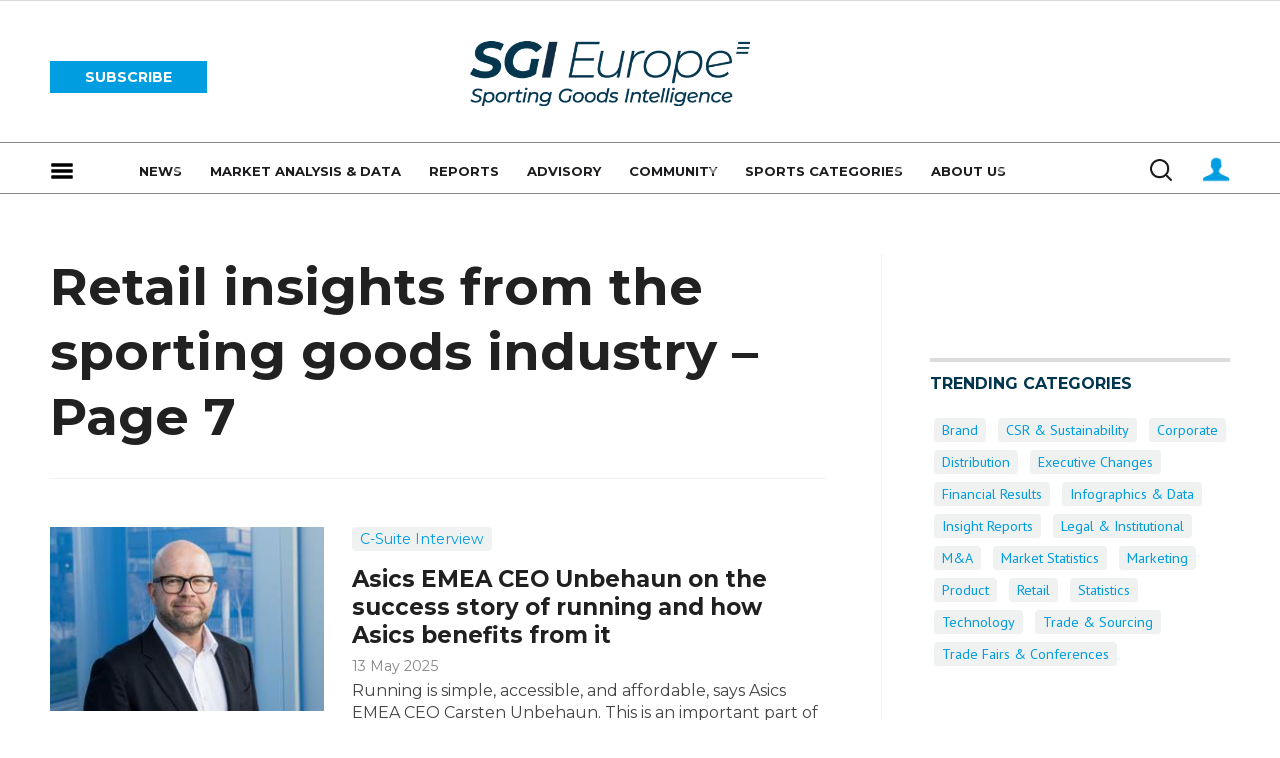

--- FILE ---
content_type: text/html; charset=utf-8
request_url: https://www.sgieurope.com/retail/1186.subject?page=7
body_size: 28511
content:

<!DOCTYPE html>
<html lang="en">
<head>
	<meta charset="utf-8">
<link rel="preload" as="style" href="/Magazine/core.css?p=7875617646556884">
<link rel="preload" as="script" href="/Magazine/core.js?p=7875617646556884">
	
	



<title>Retail insights from the sporting goods industry – Page 7</title>
<meta name="description" content="All about e-commerce, in-store, and multichannel in the sports business - Page 7" />
<meta name="viewport" content="width=device-width, initial-scale=1" />


<meta name="momentnowdate" content="2026-01-18 04:02:51.962"/>
<meta name="momentlocale" content="en-gb"/>
<meta name="momentlocaleformat" content="D MMMM YYYY"/>
<meta name="momentrelative" content="false"/>
<meta name="momentrelativeformat" content="YYYY,MM,DD"/>
<meta name="momentrelativemorethan" content="10"/>

	
	<meta name="blockthis" content="blockGA" />
<meta name="showwallpaper" content="true" />
<meta name="navcode" content="1073" />
<meta name="primarynavigation" content="Home" />
<link rel="canonical" href="https://www.sgieurope.com/retail/1186.subject?page=7" />
	
<meta property="og:site_name" content="Sporting Goods Intelligence" />
<meta property="og:url" content="https://www.sgieurope.com/retail/1186.subject?page=7"/>
<meta property="og:title" content="Retail insights from the sporting goods industry – Page 7"/>
<meta property="og:description" content="All about e-commerce, in-store, and multichannel in the sports business - Page 7" />
<meta property="twitter:title" content="Retail insights from the sporting goods industry – Page 7"/>
<meta property="twitter:description" content="All about e-commerce, in-store, and multichannel in the sports business - Page 7"/>
<meta property="twitter:card" content="summary_large_image" />
<meta property="og:image:width" content="1024" />
<meta property="og:image:height" content="536" />
<meta property="og:image" content="https://www.sgieurope.com/Magazine/dest/graphics/social/logo.png?v=1" />
<meta property="og:image:alt" content="Sporting Goods Intelligence" />
<meta property="twitter:image:src" content="https://www.sgieurope.com/magazine/dest/graphics/social/twitter-logo.png?v=1" />
<meta property="twitter:image:alt" content="Sporting Goods Intelligence" />


	
<link rel="icon" href="/magazine/dest/graphics/favicons/favicon-32x32.png" />
<!--[if IE]><link rel="shortcut icon" href="/magazine/dest/graphics/favicons/favicon.ico" /><![endif]-->
<link rel="apple-touch-icon-precomposed" href="/magazine/dest/graphics/favicons/apple-touch-icon-precomposed.png" />
<meta name="msapplication-TileImage" content="/magazine/dest/graphics/favicons/mstile-144x144.png" />
<meta name="msapplication-TileColor" content="#ffffff" />
	
	<link href="/Magazine/core.css?p=7875617646556884" rel="stylesheet" type="text/css">
<link href="/Magazine/print.css?p=7875617646556884" rel="stylesheet" type="text/css" media="print">


	
<script src="https://cdnjs.cloudflare.com/ajax/libs/jquery/3.4.1/jquery.min.js" integrity="sha256-CSXorXvZcTkaix6Yvo6HppcZGetbYMGWSFlBw8HfCJo=" crossorigin="anonymous" referrerpolicy="no-referrer"></script>
	
<script>var newLang={"more":{"default":"Show more","searchtype":"Show more","searchdates":"Show more"},"less":{"default":"Show fewer","searchtype":"Show fewer","searchdates":"Show fewer"},"show":{"default":"show"},"hide":{"default":"hide"},"caption":{"show":"show caption","hide":"hide caption"},"carousel":{"play":"play slideshow","pause":"pause slideshow"}};</script>
	<script type="text/javascript">
					var IPState = {
					
						useripstate: false,
						useripname: ''
						
					};
				</script>
<script type="text/javascript">
          
					window.dataLayer = window.dataLayer || [];
					window.dataLayer.push({'StoryID':undefined});
					window.dataLayer.push({'StoryFormatProperty':undefined});
					
					window.dataLayer.push({'StoryCategories':'null'});
					
					window.dataLayer.push({'StoryLayout':undefined});
					window.dataLayer.push({'StoryWidth':undefined});
					
					
					window.dataLayer.push({'StoryLayoutCode':undefined});
					
					window.dataLayer.push({'StoryFormatCode':'null'});
					
					window.dataLayer.push({'StoryTypeCode':'null'});
					
					window.dataLayer.push({'StoryCategoriesCodes':'null'});
					
					window.dataLayer.push({'StoryFullNavPath':'null'});
					       
					window.dataLayer.push({'UserID':undefined});
					window.dataLayer.push({'NavCode':'1073'});
					window.dataLayer.push({'MicrositeNavCode':'-1'});
					window.dataLayer.push({'NavKey':'89'});
          
          window.dataLayer.push({'NavigationAreaNavCode':'1073'});
          </script>
<script type="text/javascript">
//dataLayer array declaration
window.dataLayer = window.dataLayer || [];
window.dataLayer.push({'LoggedIn':'False'});
window.dataLayer.push({'UserStateLoggedIn':'False'});
window.dataLayer.push({'FullNavPath':'|88|1073|'});
window.dataLayer.push({'AccessStatus':'Granted'});
window.dataLayer.push({'Template':'Subject_list'});
window.dataLayer.push({'Pubcode':'5'});
window.dataLayer.push({'PublicationName':'SGI Europe'});
window.dataLayer.push({'Title':'Retail insights from the sporting goods industry – Page 7'});
window.dataLayer.push({'StoryAccessControl':undefined});
window.dataLayer.push({'StoryFormat':undefined});
window.dataLayer.push({'StoryType':undefined});
window.dataLayer.push({'Headline':undefined});
window.dataLayer.push({'LongHeadline':undefined});
window.dataLayer.push({'Intro':undefined});
window.dataLayer.push({'Catchline':undefined});
window.dataLayer.push({'Synopsis':undefined});
window.dataLayer.push({'Standfirst':undefined});
window.dataLayer.push({'Answer':undefined});
window.dataLayer.push({'Source':undefined});
window.dataLayer.push({'Refs':undefined});
window.dataLayer.push({'Class':undefined});
window.dataLayer.push({'Credits':undefined});
window.dataLayer.push({'Postscript':undefined});
window.dataLayer.push({'PrimaryNav':'|Main navigation|Home|'});
window.dataLayer.push({'PrimaryNavCurrent':'Home'});
window.dataLayer.push({'PrimaryNavCode':'|88|1073|'});
window.dataLayer.push({'PrimaryNavCodeCurrent':'1073'});
window.dataLayer.push({'CategoryCodes':undefined});
window.dataLayer.push({'Tags':undefined});
window.dataLayer.push({'Bylines':undefined});
window.dataLayer.push({'IssueDate':undefined});
window.dataLayer.push({'IssueDateTime':undefined});
window.dataLayer.push({'PublishDate':undefined});
window.dataLayer.push({'PublishDateTime':undefined});
window.dataLayer.push({'PartyActiveProductIds': undefined});
window.dataLayer.push({'grecaptcha':'6Lcyh44oAAAAAKp8WVrF3OwRxz7lXKM3HXwOC7Uy'});
</script>
	<link href='https://fonts.googleapis.com/css?family=PT+Sans:400,700' rel='stylesheet' type='text/css'>
<link rel="preconnect" href="https://fonts.googleapis.com">
<link rel="preconnect" href="https://fonts.gstatic.com" crossorigin>
<link href="https://fonts.googleapis.com/css2?family=Montserrat:ital,wght@0,300;0,400;0,500;0,700;1,300;1,400;1,500;1,700&display=swap" rel="stylesheet">





<style>


/*  HOME PROMO BOXES  */

.spinPromo {
    border-top: 4px solid #ee7138!important;
    background: #00354e!important;
	 text-align: left;
    padding: 16px 20px
}

.spinPromo h2 {
    font-size: 1rem;
    line-height: 1rem;
    text-transform: uppercase;
    font-weight: 700;
	 margin-bottom: 5px;
    color: #fff;
	 text-align: left
}

.spinPromo p {
    font-size: 1rem;
    line-height: 1.424rem
	 margin-bottom: 5px;
    color: #fff;
	 text-align: left
}

.spinPromo button,
.spinPromo .button {
    background: #ee7138;
    color: #fff
}

.spinPromo button:hover,
.spinPromo .button:hover {
    background: #fff;
    color: #ee7138
}


/*  END HOME PROMO BOXES  */







@media only screen and (min-width: 1024px) {
    .masthead .mast .mastControls {
        display: none;
    }
}


body, h1, h2, h3, h4, h5, h6, p {
    font-family: Montserrat,sans-serif!important;
}

.masthead {
   z-index: 9999;
   position: relative;
}

.midgrey {
background-color:#efefef;
}

.masthead .mast {
    background: #ffffff;
	 }
	 
.masthead .mastheadSearch form .text {
    border: solid 1px #888;
	 background-color: #F9F9F9;
	 }
	 
.desktopNavigation ul.main>li>a>span, .desktopNavigation ul.main>li>span {
    font-weight: 700;
    font-family: 'Montserrat', sans-serif;
    font-size: 0.815rem;
    color: #1D1D1F; 
	 }

.masthead .mastNav>ul>li>a {
    color: #1D1D1F;
}

.masthead .mastNav>ul>li>a:hover {
    color: #009de0;
}

.desktopNavigation {
    background: #fff;
    border-top: solid 1px #888;
    border-bottom: solid 1px #888;
}



.masthead .mastNav>ul li>a:hover.signIn:after {
    background-position: -242px -96px;
}



#mainnav .highlight a {
    background: #009de0;
    color: #FFF!important;
}

.masthead .mastNav>ul li.user:hover>a, .masthead .mastNav>ul li.user>a:focus {
    color: #009de0;
	 }

#mainnav .navright {
float:right;
}


	.full-width-background.lightblue {
		background-color: #009de0;
 	}

	.full-width-background.lightblue30 {
		background-color: #009de030;
 	}
	
	.full-width-background.sgiblue {
		background-color: #00354e;
 	}


/*Overide minheight of carousel*/
@media screen and (max-width: 1023px){
	.picCarousel .caption {
		min-height: 100px;
		}
		
    .masthead .mast {
    position: relative;
	 }
	 
	 body {
    padding-top: 0px;
	 }
	 
	 .masthead .leaderboard {
    padding: 10px 0;
	 }
}

/* masthead Social Icon styling */
.top-nav.pageOptions {
     border-bottom: 0;
    border-top: 0;
    display: none;
    width: 150px;
    float: right;
    clear: initial;
    margin: -1em -6.5em 0 0px;
    padding-left: .5em;
	}
	
@media screen and (min-width: 1024px){
	.top-nav.pageOptions {   
    display: flex;
	}
}


/* page block Social Icon styling */
.side-footer.footer{
margin-top:0;
}
 

.side-footer.footer .footerSocial {
    padding-top: 0;
	 text-align:left;
}

/*   footer Social Icon  styling */
.footer .footerSocial {
    border-top: 0 solid #dcdcdc;
}


.spinPromoleft {
    border-top: 4px solid #dcdcdc;
    background: #f0f2f2;
    text-align: left;
	 padding: 16px 20px 30px;
}

.spinPromoleft p {
    font-size: 1rem;
    line-height: 1.424rem;
}

.spinPromoleft h2 {
    font-size: 1rem;
    line-height: 1rem;
    text-transform: uppercase;
    font-weight: 700;
    color: #00354e;
}

.spinPromoleft ol li, ul li {
    font-size: 1rem;
	 line-height: 1.402rem
}


/* Temporary hack to remove ad space on full-width stories  */
.storytext .ad, div.storytext div.ad {
    margin-bottom: -60px;
}

/* One-click Newsletter widget  */




@media only screen and (min-width: 600px) {
.newsletterSignup-widget .newsletterSignup-widget-content .newsletterSignup-widget-details {
    padding: 100px 60px;
}

.newsletterSignup-widget .newsletterSignup-widget-content.image-right {
    -ms-grid-columns: 1fr minmax(0,500px);
    grid-template-columns: 1fr minmax(0,500px);
}

.newsletterSignup-widget .newsletterSignup-widget-content .newsletterSignup-widget-img {
    height: auto;
    width: 500px;
}
}






.newsletterSignup-widget-form .button,
.newsletterSignup-widget-form button {
    background-color: #ee7138;
}

.newsletterSignup-widget-form .button:hover,
.newsletterSignup-widget-form button:hover {
    background-color: #fff;
	 color:#ee7138;
}

.newsletterSignup-widget {
    background-color: #00354e;
	 }
	 
.newsletterSignup-widget-info	p {
color:#fff;
}
 

.newsletterSignup-widget .newsletterSignup-widget-content .newsletterSignup-widget-details .newsletterSignup-widget-tag:before {
display:none;
}

.newsletterSignup-widget .newsletterSignup-widget-content .newsletterSignup-widget-details .newsletterSignup-widget-info h2 {
    font-size: 2.266rem;
    line-height: 2.202rem;
    margin-bottom: 8px;
	 color:#fff; 
}

.newsletterSignup-widget .newsletterSignup-widget-content .newsletterSignup-widget-details .newsletterSignup-widget-info p {
    font-size: 1.289rem;
    line-height: 1.666rem;
    margin-bottom: 0;
	 color:#fff;
}

.newsletterSignup-widget .newsletterSignup-widget-content .newsletterSignup-widget-details .newsletterSignup-widget-tag {
    font-size: 1.79rem;
    line-height: 1.0rem;
    color: #ee7138;
    margin-bottom: 14px;
}

.newsletterSignup-widget .newsletterSignup-widget-content .newsletterSignup-privacy p {
    font-size: .58rem;
}


/*.desktopNavigation ul.main>li.searchicon>a:after {
    background-image: url(https://d1f00kj7ad54bu.cloudfront.net/Pictures/154xAny/P/web/i/a/w/screenshot20240419at22.17.44_539315_crop.png);
    background-repeat: no-repeat;
    width: 24px;
    height: 24px;
    display: inline-block;
    content: "";
    position: absolute;
    top: 15px;
    left: 5px;
    transition: opacity .3s;
    border: 0 none;
    margin: 0;
    clip: auto;
}*/



/* NAVIGATION CHANGES May2024 */

/*
.desktopNavigation ul.main>li.home-icon>a:after,
.desktopNavigation ul.main>li.home-icon>a:before,
.desktopNavigation ul.main>li.home-icon>a {
    display: none!important;
	 }

.desktopNavigation ul.main>li.home-icon>a {
    display: none!important;
}
*/

.desktopNavigation ul.main>li.topics-icon.current>a:after, 
.desktopNavigation ul.main>li.topics-icon>a.focus:after,
.desktopNavigation ul.main>li.topics-icon>a.open:after, 
.desktopNavigation ul.main>li.topics-icon>a:hover:after,
.desktopNavigation ul.main>li.topics-icon.current>a:before, 
.desktopNavigation ul.main>li.topics-icon>a.focus:before,
.desktopNavigation ul.main>li.topics-icon>a.open:before, 
.desktopNavigation ul.main>li.topics-icon>a:hover:before {
    opacity: 1;
}

.desktopNavigation ul.main>li.topics-icon>a>span {
    display: none;
}

.desktopNavigation ul.main>li.topics-icon>a:after,
.desktopNavigation ul.main>li.topics-icon>a:before {
    background-repeat: no-repeat;
    background-image: url(https://d1f00kj7ad54bu.cloudfront.net/Pictures/web/d/h/f/hamburgermenu_321319.svgz);
	 background-size:24px;
    display: inline-block;
    width: 24px;
    height: 24px;
    content: "";
    position: absolute;
    top: 0px;
    left: 0px;
    opacity 1;
    border: 0 none;
    margin: 0;
    clip: auto;
}


.desktopNavigation ul.main>li.topics-icon>a {
    margin-right: 50px;
    padding: 0px 5px 0px 20px;
    display: inline-block;
    line-height: 0;
}


.desktopNavigation ul.main>li.search-icon.current>a:after, 
.desktopNavigation ul.main>li.search-icon>a.focus:after,
.desktopNavigation ul.main>li.search-icon>a.open:after, 
.desktopNavigation ul.main>li.search-icon>a:hover:after,
.desktopNavigation ul.main>li.search-icon.current>a:before, 
.desktopNavigation ul.main>li.search-icon>a.focus:before,
.desktopNavigation ul.main>li.search-icon>a.open:before, 
.desktopNavigation ul.main>li.search-icon>a:hover:before {
    opacity: 1;
}

.desktopNavigation ul.main>li.search-icon>a>span {
    display: none;
}

.desktopNavigation ul.main>li.search-icon>a:after,
.desktopNavigation ul.main>li.search-icon>a:before {
    background-repeat: no-repeat;
    background-image: url(https://d1f00kj7ad54bu.cloudfront.net/Pictures/web/u/b/p/searchbicon_493669.png);
	 background-size:22px;
    display: inline-block;
    width: 22px;
    height: 22px;
    content: "";
    position: absolute;
    top: 0px;
    left: 0px;
    opacity 1;
    border: 0 none;
    margin: 0;
    clip: auto;
}

.desktopNavigation ul.main>li.search-icon>a {
    margin-right: 0px;
    padding: 0px 30px 0px 22px;
    display: inline-block;
    line-height: 0;
}

.desktopNavigation ul.main>li.accountb-icon.current>a:after, 
.desktopNavigation ul.main>li.accountb-icon>a.focus:after,
.desktopNavigation ul.main>li.accountb-icon>a.open:after, 
.desktopNavigation ul.main>li.accountb-icon>a:hover:after,
.desktopNavigation ul.main>li.accountb-icon.current>a:before, 
.desktopNavigation ul.main>li.accountb-icon>a.focus:before,
.desktopNavigation ul.main>li.accountb-icon>a.open:before, 
.desktopNavigation ul.main>li.accountb-icon>a:hover:before {
    opacity: 1;
}

.desktopNavigation ul.main>li.accountb-icon>a>span {
    display: none;
}

.desktopNavigation ul.main>li.accountb-icon>a:after,
.desktopNavigation ul.main>li.accountb-icon>a:before {
    background-repeat: no-repeat;
    background-image: url(https://d1f00kj7ad54bu.cloudfront.net/Pictures/web/s/w/y/accountbicon2_91683.png);
	 background-size:28px;
    display: inline-block;
    width: 28px;
    height: 28px;
    content: "";
    position: absolute;
    top: 0px;
    left: 0px;
    opacity 1;
    border: 0 none;
    margin: 0;
    clip: auto;
	 width: 300px;
}

.desktopNavigation ul.main>li.accountb-icon>a {
    margin-right: 0px;
    padding: 0px 0px 4px 28px;
    display: inline-block;
    line-height: 0;
}



<!-- Current - hover -->

a:active, a:hover {
    	 cursor: pointer;
       text-decoration: underline;
	 }

.desktopNavigation ul.main>li.current>a>span,
.desktopNavigation ul.main>li.current>span,
.desktopNavigation ul.main>li.hover>a>span,
.desktopNavigation ul.main>li.hover>span {
    background-color: #fff!important;
    color: #1D1D1F!important;
    text-decoration: underline;
}

.desktopNavigation ul.main>li>a>span,
.desktopNavigation ul.main>li>span {
    padding: 18px 14px 11px 14px;
	 cursor: pointer;
}

.desktopNavigation ul.main>li>a:after {
display:block;
}

.desktopNavigation ul.main>li.hasChildren>a>span, .desktopNavigation ul.main>li.hasChildren>span {
    padding-right: 14px;
}

.desktopNavigation ul.main>li.current>a>span {
    background-color: #fff!important;
    color: #1D1D1F!important;
    text-decoration: underline;
}

li.spacebot {
    padding-bottom: 30px;
}



.mobileMenu .main li.search-icon,
.mobileMenu .main li.accountb-icon {
    display: none;
}


<!-- END NAVIGATION CHANGES May2024 -->

<!-- Homepage coloured grid - lightblue -->

.grid .gridLayout.lightblue .sectionhead h2 a,
.grid .gridLayout.lightblue .more a {
     color: #ffffff!important;
}


.grid div.full-width-background.lightblue.spin2scroller .sectionhead h2 {
border-bottom: 4px solid #00354e!important;
}

.grid div.full-width-background.lightblue.spin2scroller .sectionhead h2 a {
    color: #fff;
}

.grid div.full-width-background.lightblue.spin2scroller .sectionhead h2 a:hover {
    color: #00354e!important;
}

.grid div.full-width-background.lightblue.spin2scroller .more a {
    color: #fff;
}

.spin2scroller .thumbs li .heading {
    font-size: 1.124rem;
}

/* END Homepage coloured grid - lightblue */


</style><style type="text/css">.inline_image img[width][height]:not(.zoomable-image) {contain: unset;}</style>
<link rel='stylesheet' href='/Uploads/CSS/5/ElasticBanner.css' type='text/css' />

<style>




#latest-industry-jobs_2441 {
background-color: #f0f2f2;
}

#latest-industry-jobs_2441 .sectionhead {
padding-left: 20px;
}

#latest-industry-jobs_2441 .story_list {
padding-left: 20px;
}


div#homepromtop {
    margin-bottom: 12px;
}



.container>.inner-sleeve:not(#colwrapper) .grid .oneColumn div.full-width-background {
    padding-bottom: 40px!important;
}


@media screen and (min-width: 1024px) {
    .grid .threeColumnsWideLeft .columnContainer .columnOne {
        margin-right: 1%;
        width: 44%;
    }
	 
    .grid .threeColumnsWideLeft .columnContainer .columnTwo {
        margin-right: 1%;
        width: 22.2%;
    }
}





</style>
<!-- Start cookieyes banner -->

<script id="cookieyes" type="text/javascript" src="https://cdn-cookieyes.com/client_data/a6c7575da5ab2fd782c809e6/script.js"></script>
<!-- End cookieyes banner -->


<meta name="google-site-verification" content="jO5VRlxH6pGUqEzKFC0K0ECYAmBOQxUEHXQmuolm3J8" />


<script>
  function getDataLayerVal(keyVal) {
    for (var i = 0; i < window.dataLayer.length; i++) {
      if (dataLayer[i][keyVal] !== undefined) {
        return dataLayer[i][keyVal];
      }
    }
  }
  function getFullNavPath(path) {
    if(getDataLayerVal(path) !== undefined) {
      getDataLayerVal(path).split('|').join(' ').trim();
    }
  }
</script>


<!-- DFP HEADER CODE -->


<script type='text/javascript'>
  var googletag = googletag || {};
  googletag.cmd = googletag.cmd || [];
  (function() {
    var gads = document.createElement('script');
    gads.async = true;
    gads.type = 'text/javascript';
    var useSSL = 'https:' == document.location.protocol;
    gads.src = (useSSL ? 'https:' : 'http:') +
      '//www.googletagservices.com/tag/js/gpt.js';
    var node = document.getElementsByTagName('script')[0];
    node.parentNode.insertBefore(gads, node);
  })();
</script>

<!-- DFP code -->
<script type='text/javascript'>
    
    // Function to extract values from <meta> elements
    function getMetaContentByName(name,content){
        var content = (content==null)?'content':content;
        return document.querySelector("meta[name='"+name+"']").getAttribute(content);
    }

    var showwallpaper; 
    if(document.querySelector('meta[name="showwallpaper"]')) {
        showwallpaper = document.querySelector('meta[name="showwallpaper"]').content;
    }
    
    googletag.cmd.push(function() {
        
        // Define a size mapping object which can be applied to the ad positions. The first parameter to addSize is a viewport size, while the second is a list of allowed ad sizes. The sizes included below match those in the examples provided in this support document.
        
        //(Used for: AdvertA, AdvertB, AdvertC, AdvertAttach)
        var mapSmallRight = googletag.sizeMapping().
        // 320, 0 (Mobile)
        addSize([320, 0], [[300, 250],[300, 75]]).
        // 768, 0 (Tablet - Portrait)
        addSize([768, 0], [[300, 250],[300, 75]]).
        // 1024, 0 (Desktop / Tablet Landscape)
        addSize([1024, 0], [[300, 250],[300, 75]]).build();
        
        //(Used for: AdvertD, AdvertE, AdvertF)
        var mapLargeRight = googletag.sizeMapping().
        // 768, 0 (Tablet - Portrait)
        addSize([768, 0], [[300, 250]]).
        // 1024, 0 (Desktop / Tablet Landscape)
        addSize([1024, 0], [[300, 250],[300, 600]]).
		  // 320, 0 (Mobile)
        addSize([320, 0], [[300, 250]]).build();

        //(Used for: Masthead Leaderboard;)
        var mapLB = googletag.sizeMapping().
        // 768, 0 (Tablet - Portrait)
        addSize([768, 0], [[728, 90]]).
        // 1024, 0 (Desktop / Tablet Landscape)
        addSize([1024, 0], [[970, 250],[970, 90],[728, 90]]).
		  // 320, 0 (Mobile)
        addSize([320, 0], [[320, 50],[320, 100]]).
        // 601, 0 (Small Tablet - Portrait)
        addSize([601, 0], [[468, 60]]).build();

        //(Used for: Undernav;)
        var mapUN = googletag.sizeMapping().
        // 1024, 0 (Desktop / Tablet Landscape)
        addSize([1024, 0], [[1024, 250],[1024, 90],[970, 90]]).build();
        
        var mapWallpaper = googletag.sizeMapping().
        addSize([0, 0], []).
        // 1220, 0
        addSize([1220, 0], [1,1]).build();
          
		  
        
        //Define the link between the page text ad container reference and the DFP inventory item code (included as `/DFP_Account_Id/Inventory_Item_Code`). The supported creative size definition is also associated based on the `sizeMapping` definitions added in the code which immediately precedes this.
        googletag.defineSlot('/22139048208/edm-sgi/top', [[970, 250],[970, 90],[728, 90],[320, 50],[320, 100]], 'div-gpt-ad-top').defineSizeMapping(mapLB)
            .setTargeting("pos", "top")
            .addService(googletag.pubads());
        googletag.defineSlot('/22139048208/edm-sgi/undernav', [[1024, 90],[1024, 250],[970, 90],[728, 90]], 'div-gpt-ad-undernav').defineSizeMapping(mapUN)
            .setTargeting("pos", "undernav")
            .addService(googletag.pubads());
        googletag.defineSlot('/22139048208/edm-sgi/middle', [[970, 250],[970, 90],[728, 90],[320, 50],[320, 100]], 'div-gpt-ad-middle').defineSizeMapping(mapLB)
            .setTargeting("pos", "middle")
            .addService(googletag.pubads());
        googletag.defineSlot('/22139048208/edm-sgi/lower', [[970, 250],[970, 90],[728, 90],[468, 60],[320, 50],[320, 100]], 'div-gpt-ad-lower').defineSizeMapping(mapLB)
            .setTargeting("pos", "lower")
            .addService(googletag.pubads());		  
		  googletag.defineSlot('/22139048208/edm-sgi/mpu', [[300, 250]], 'div-gpt-ad-mpu').defineSizeMapping(mapSmallRight)
            .setTargeting("pos", "mpu")
            .addService(googletag.pubads());
        googletag.defineSlot('/22139048208/edm-sgi/mpu2', [[300, 250],[300, 600]], 'div-gpt-ad-mpu2').defineSizeMapping(mapLargeRight)
            .setTargeting("pos", "mpu2")
            .addService(googletag.pubads());
		  googletag.defineSlot('/22139048208/edm-sgi/mpu3', [[300, 250],[300, 600]], 'div-gpt-ad-mpu3').defineSizeMapping(mapLargeRight)
            .setTargeting("pos", "mpu3")
            .addService(googletag.pubads());
		  googletag.defineSlot('/22139048208/edm-sgi/mpu4', [[300, 250],[300, 600]], 'div-gpt-ad-mpu4').defineSizeMapping(mapLargeRight)
            .setTargeting("pos", "mpu4")
            .addService(googletag.pubads());				

			
// Pass the value of the `navcode` meta element to DFP as `navcode` (to be used as a `key-value`) 
        googletag.pubads().setTargeting("navcode",getMetaContentByName("navcode"));
        googletag.pubads().setTargeting("story",getDataLayerVal('StoryID'));
        googletag.pubads().setTargeting("jobrole",getDataLayerVal('jobr'));
        googletag.pubads().setTargeting("orgtype",getDataLayerVal('orgtype'));
        googletag.pubads().setTargeting("prodid",getDataLayerVal('prodid'));
		  googletag.pubads().setTargeting("pchan",getDataLayerVal('PrimaryNavCurrent'));
		  googletag.pubads().setTargeting("templ",getDataLayerVal('Template'));
		  googletag.pubads().setTargeting("LoggedIn",getDataLayerVal('LoggedIn'));
//        googletag.pubads().enableSingleRequest();


//        var wallpaperSlot =  googletag.defineOutOfPageSlot('/22139048208/edm-sgi/1501500598699-0', 'div-gpt-ad-1501500598699-0').addService(googletag.pubads());
//        googletag.pubads().addEventListener("slotRenderEnded",function(e){e.slot.getSlotElementId()!=wallpaperSlot.getSlotElementId()||e.isEmpty||(document.querySelector(".wallpaper-ad[data-site-width-1024]")&&(document.body.className+=" site-width-1024"),"true"===showwallpaper&&(document.body.className+=" wallpaper-applied",$(window).trigger("wallpaper:advert")))});

        googletag.pubads().collapseEmptyDivs();
		  
		  googletag.pubads().enableLazyLoad({
        fetchMarginPercent: 5, // Fetch slots within 5 viewports.
        renderMarginPercent: 5, // Render slots within 2 viewports.
        mobileScaling: 0 // Double the above values on mobile.
    });
        googletag.enableServices();

    });
        

       
//        document.querySelector("#div-gpt-ad-1501500598699-0")&&showwallpaper&&(googletag.defineOutOfPageSlot("/22139048208/edm-sgi/1501500598699-0","div-gpt-ad-1501500598699-0").defineSizeMapping(mapWallpaper).addService(googletag.pubads()),googletag.pubads().addEventListener("slotRenderEnded",function(e){e.slot.getSlotElementId()!=wallpaperSlot.getSlotElementId()||e.isEmpty||(document.querySelector(".wallpaper-ad[data-site-width-1024]")&&(document.body.className+=" site-width-1024"),"true"===showwallpaper&&(document.body.className+=" wallpaper-applied",$(window).trigger("wallpaper:advert")))}));
        
//       window.addEventListener('message', receiveMessage, false);
//function receiveMessage(event) {
//    if(event.data == 'wallpaper-fireplace') document.body.className+=" wallpaper-fireplace";
//    if(document.body.className.match('wallpaper-fireplace')) {
//        var mastHeight = document.querySelector('#masthead').offsetHeight,
//        wallpaperElement = document.querySelector('.wallpaper-ad').getElementsByTagName('div')[0];
//        wallpaperElement.style.top = mastHeight + 'px'
//    }
//  }


        
</script>


<link rel="icon" href="https://d1f00kj7ad54bu.cloudfront.net/Uploads/e/y/n/favicon_75324.ico" />


<script data-ad-client="ca-pub-2275354126230438" async src="https://pagead2.googlesyndication.com/pagead/js/adsbygoogle.js"></script>

<!--
<script data-ad-client="ca-pub-5712134434685105" async src="https://pagead2.googlesyndication.com/pagead/js/adsbygoogle.js"></script>

<script data-ad-client="ca-pub-5104053434924816" async src="https://pagead2.googlesyndication.com/pagead/js/adsbygoogle.js"></script>
-->

<!-- Accordion JS -->
<script>
$(function() {
  $('.accordion').each(function(i, el) {
    $(el).on('click', function() {
      $(this).toggleClass('active')
    });
  });
});
</script>
<!-- Accordion JS End -->

<!-- direqt AI script -->
<script type="module" src="https://embed.direqt.ai/embed.js?id=68cdb33b14067816b206c35d" async></script>
<!-- END direqt AI script -->
<link rel="icon" href="https://d1f00kj7ad54bu.cloudfront.net/Pictures/web/l/b/h/sgieuropebadge_256827.svgz" />
	
	<!--Abacus Google Tag Manager -->
<script>(function(w,d,s,l,i){w[l]=w[l]||[];w[l].push({'gtm.start':
new Date().getTime(),event:'gtm.js'});var f=d.getElementsByTagName(s)[0],
j=d.createElement(s),dl=l!='dataLayer'?'&l='+l:'';j.async=true;j.src=
'https://www.googletagmanager.com/gtm.js?id='+i+dl;f.parentNode.insertBefore(j,f);
})(window,document,'script','dataLayer','GTM-PWPDSQR');</script>
<!-- End Google Tag Manager -->


<!-- EDM Google Tag Manager -->
<script>(function(w,d,s,l,i){w[l]=w[l]||[];w[l].push({'gtm.start':
new Date().getTime(),event:'gtm.js'});var f=d.getElementsByTagName(s)[0],
j=d.createElement(s),dl=l!='dataLayer'?'&l='+l:'';j.async=true;j.src=
'https://www.googletagmanager.com/gtm.js?id='+i+dl;f.parentNode.insertBefore(j,f);
})(window,document,'script','dataLayer','GTM-PMNNXML');</script>
<!-- End Google Tag Manager -->

	


</head>
<body id="searchResults" class="M1-master js-disabled  no-directories">
	
	<!--Abacus Google Tag Manager (noscript) -->
<noscript><iframe src="https://www.googletagmanager.com/ns.html?id=GTM-PWPDSQR"
height="0" width="0" style="display:none;visibility:hidden"></iframe></noscript>
<!-- End Google Tag Manager (noscript) -->


<!-- EDM Google Tag Manager (noscript) -->
<noscript><iframe src="https://www.googletagmanager.com/ns.html?id=GTM-PMNNXML"
height="0" width="0" style="display:none;visibility:hidden"></iframe></noscript>
<!-- EDM End Google Tag Manager (noscript) -->
	
<!--[if lte IE 10]>
<link rel="stylesheet" href="/CSS/dest/notsupported.css">
<div class="notSupported">
	<div class="sleeve">
		<span id="logo" class="vector-icon i-brand-logo i-brand-logo-dims"></span>
		<h2>
			Your browser is not supported
		</h2>
		<p>
			Sorry but it looks as if your browser is out of date. To get the best experience using our site we recommend that you upgrade or switch browsers.
		</p>
		<p class="buttonContainer">
			<a class="button" href="https://www.google.co.uk/webhp?ion=1&espv=2&ie=UTF-8#q=update+my+browser" target="_blank">Find a solution</a>
		</p>
	</div>
</div>
<![endif]-->
	<script type="text/javascript">document.body.className = document.body.className.replace('js-disabled', ''); document.cookie = "js=1; path=/";</script>
	


	<div id="wrapper">
		
<ul id="skiplinks"><li><a href="#wrapper_sleeve">Skip to main content</a></li><li><a href="#mainnav">Skip to navigation</a></li></ul>
		
<header id="masthead" class="masthead">
	<div class="htmlContent">
  
</div>
	
	
	<div class="leaderboard">
<!-- /22139048208/edm-sgi/top -->
<div class="ad">
<div id='div-gpt-ad-top' style="padding:19px 0px;">
  <script>
    googletag.cmd.push(function() { googletag.display('div-gpt-ad-top'); });
  </script>
</div>
</div>
 </div> 





<style>

/* Navigation styles */
#navbartop {
  background-color: #00354e;
  border-bottom: 1px solid #b5ced7;
  display: flex;
  justify-content: center;
  align-items: center;
  padding: 6px 0;
}

.container-top {
  max-width: 900px;
  display: flex;
  justify-content: space-between;
  align-items: center;
}

#navbartop a {
  text-transform: uppercase;
  font-weight: 600;
  color: #fff;
  text-decoration: none;
  font-size: 14px;
  margin-right: 20px;
  transition: color 0.3s ease-in-out;
}

@media screen and (max-width: 900px) {
  /* Hide the navigation on screens smaller than 900px */
  #navbartop {
    display: none;
  }
}

#navbartop a:hover {
  color: #009de0;
}

.masthead .leaderboard {
    padding: 0px 24px;
}

</style>


<script type="application/javascript">
  if (window.location.href.indexOf("https://www.sgieurope.com/test-section") > -1) {
    document.getElementById("navbartop").style.display = "block";
  }
  else {
    document.getElementById("navbartop").style.display = "none";
  }
</script>

<!--
<div id="navbartop">
  <div class="container-top">
    <a href="/subscribe">Subscriptions</a>
    <a href="/data-and-consulting">Data & Consulting</a>
    <a href="/reports">Reports</a>
    <a href="/advertise-with-us">Marketing Services</a>
    <a href="https://jobs.sgieurope.com/" target="_blank">Jobs</a>
  </div>
</div>

-->
	<div class="mast container full" role="banner" data-multi-toggle-menu>
		<div class="inner-sleeve" data-menu-open-pushed>
			<!--<div class="mastheadLogo">
    <a href="/">
        <span class="logoIcon">
            <span class="assistive">Site name</span>
        </span>
    </a>
</div>
<div id="print_logo">
    <img src="/magazine/dest/graphics/logo/print_logo.png" alt="" />
</div>
-->

<!--<img alt="SGI-Europe-Byline-NEG" src="https://d1f00kj7ad54bu.cloudfront.net/Pictures/web/g/s/u/sgieuropebylineneg_486182.svgz" width="370px" />
    </a>

<img alt="SGI-Europe-Byline-Black-4x" src="https://d1f00kj7ad54bu.cloudfront.net/Pictures/480xAny/P/web/l/r/g/sgieuropebylineblue_532312.png" width="370px" />	 
	 -->

<style>

.mastheadLogo .button {
    border-radius: 0px;
    font-family: Montserrat, sans-serif;
    padding: 7px 35px;
}

</style>



<div class="mastheadLogo" style="margin:auto;width:370px">
    <a href="/subscribe" class="button" style="align:left;margin-top:20px;">
SUBSCRIBE	 
	 </a>
</div>
<div class="mastheadMobileLogo">
    <a href="/">
	 
<!--	 
<img alt="SGI-Europe-NEG-4x" src="https://d1f00kj7ad54bu.cloudfront.net/Pictures/400xAny/P/web/f/j/d/sgieuropeneg4x_540037.png" width="200px" />
    </a>
-->

<img alt="SGI-Europe-Byline-Black-4x" src="https://d1f00kj7ad54bu.cloudfront.net/Pictures/web/l/r/g/sgieuropebylineblue_532312.png" width="200px" />	 
	 </a>
	 
</div>
			<!--

<div class="top-nav pageOptions">
  <ul>	
  <li>
      <a href="https://www.linkedin.com/company/42396062"  class="linkedin" title="Connect with us on Linked in"></a>
	</li>
  </ul>
</div>

-->


<div class="mastheadLogo" style="margin:0px 0px 0px 50px;">
    <a href="/">
<img alt="SGI-Europe-Byline-Black-4x" src="https://d1f00kj7ad54bu.cloudfront.net/Pictures/480xAny/P/web/l/r/g/sgieuropebylineblue_532312.png" width="280px" />	 
	 </a>
</div>
			<div class="mastControls">
				<nav data-multi-toggle-item="" class="mastNav loggedout hide"><span class="toggleIcon"><a href="#mastnav" data-toggle-button=""><span class="assistive">Mast navigation</span></a></span><ul id="mastnav" data-toggle-element=""><li><a href="https://www.sgieurope.com/subscribe#form-sec">Request a Trial</a></li><li><a href="https://www.sgieurope.com/memberships">Subscribe</a></li><li><a class="popup signIn" href="https://www.sgieurope.com/sign-in">Sign In</a></li></ul></nav>
				<div class="mastheadSearch hide" data-multi-toggle-item="">
  <span class="toggleIcon">
    <a href="#search" data-toggle-button="">
      <span class="assistive">Search our site</span>
    </a>
  </span>
  <form action="https://www.sgieurope.com/searchresults" method="get" id="mastsearch" data-toggle-element="">
    <fieldset>
      <div>
        <label for="search">Search our site</label>
        <input type="text" id="search" value="" name="qkeyword" class="text" placeholder="Search our site" />
        <button class="mastSearch" type="submit">Search</button>
      </div>
    </fieldset>
  </form>
</div>
				

<div class="menuToggle">
	<span class="toggleIcon"><a href="#mobilemenu" data-menu-toggle-button=""><span class="assistive">Menu</span></a></span>
</div>
			</div>
		</div>
	</div>
	<div class="menuContainer">
		<div class="mobileMenu" id="mobilemenu">
  <div class="sleeve">
    <a class="menuClose" href="#wrapper">
      <span>Close<span class="assistive"> menu</span></span>
    </a>
    <ul class="main">
      <li class="hasChildren topics-icon">
        <a href="https://www.sgieurope.com/" aria-expanded="false">
          <span>Home</span>
        </a>
        <ul aria-hidden="true" class="subMenu hide">
          <li class="parentBack">
            <a class="toolbar" href="#">
              <span class="header">Back<span class="assistive"> to parent navigation item</span></span>
              <span class="btn backBtn">
                <i></i>
              </span>
            </a>
          </li>
          <li class="parentNav topics-icon">
            <a href="https://www.sgieurope.com/">
              <span>Home</span>
            </a>
          </li>
          <li class="hasChildren topics-icon">
            <a href="https://www.sgieurope.com/home/topics" aria-expanded="false">
              <span>Topics</span>
            </a>
            <ul aria-hidden="true" class="subMenu hide">
              <li class="parentBack">
                <a class="toolbar" href="#">
                  <span class="header">Back<span class="assistive"> to parent navigation item</span></span>
                  <span class="btn backBtn">
                    <i></i>
                  </span>
                </a>
              </li>
              <li class="parentNav topics-icon">
                <a href="https://www.sgieurope.com/home/topics">
                  <span>Topics</span>
                </a>
              </li>
              <li class="">
                <a href="https://www.sgieurope.com/home/topics/financial">
                  <span>Financial</span>
                </a>
              </li>
              <li class="">
                <a href="https://www.sgieurope.com/home/topics/corporate">
                  <span>Corporate</span>
                </a>
              </li>
              <li class="">
                <a href="https://www.sgieurope.com/home/topics/people">
                  <span>People</span>
                </a>
              </li>
              <li class="">
                <a href="https://www.sgieurope.com/home/topics/retail">
                  <span>Retail</span>
                </a>
              </li>
              <li class="">
                <a href="https://www.sgieurope.com/home/topics/consumer">
                  <span>Consumer</span>
                </a>
              </li>
              <li class="">
                <a href="https://www.sgieurope.com/home/topics/csr-and-sustainability">
                  <span>CSR & Sustainability</span>
                </a>
              </li>
              <li class="">
                <a href="https://www.sgieurope.com/home/topics/sourcing">
                  <span>Sourcing</span>
                </a>
              </li>
              <li class="">
                <a href="https://www.sgieurope.com/home/topics/manufacture">
                  <span>Manufacture</span>
                </a>
              </li>
              <li class="">
                <a href="https://www.sgieurope.com/home/topics/brands">
                  <span>Brands</span>
                </a>
              </li>
              <li class="">
                <a href="https://www.sgieurope.com/home/topics/legal">
                  <span>Legal</span>
                </a>
              </li>
              <li class="break">
                <a href="https://www.sgieurope.com/home/topics/technology">
                  <span>Technology</span>
                </a>
              </li>
              <li class="">
                <a href="https://www.sgieurope.com/home/topics/distribution">
                  <span>Distribution</span>
                </a>
              </li>
              <li class="hasChildren ">
                <a href="https://www.sgieurope.com/home/topics/community" aria-expanded="false">
                  <span>Community</span>
                </a>
                <ul aria-hidden="true" class="subMenu hide">
                  <li class="parentBack">
                    <a class="toolbar" href="#">
                      <span class="header">Back<span class="assistive"> to parent navigation item</span></span>
                      <span class="btn backBtn">
                        <i></i>
                      </span>
                    </a>
                  </li>
                  <li class="parentNav">
                    <a href="https://www.sgieurope.com/home/topics/community">
                      <span>Community</span>
                    </a>
                  </li>
                  <li class="">
                    <a href="https://www.sgieurope.com/home/topics/community/training">
                      <span>Training</span>
                    </a>
                  </li>
                </ul>
              </li>
              <li class="spacebot">
                <a href="https://www.sgieurope.com/home/topics/events">
                  <span>Events</span>
                </a>
              </li>
            </ul>
          </li>
          <li class="hasChildren ">
            <a href="#">
              <span>Products</span>
            </a>
            <ul aria-hidden="true" class="subMenu hide">
              <li class="parentBack">
                <a class="toolbar" href="#">
                  <span class="header">Back<span class="assistive"> to parent navigation item</span></span>
                  <span class="btn backBtn">
                    <i></i>
                  </span>
                </a>
              </li>
              <li class="parentNav">
                <span>Products</span>
              </li>
              <li class="">
                <a href="https://www.sgieurope.com/memberships">
                  <span>Subscribe</span>
                </a>
              </li>
              <li class="">
                <a href="https://www.sgieurope.com/advertise-with-us">
                  <span>Advertise</span>
                </a>
              </li>
              <li class="">
                <a href="https://jobs.sgieurope.com/" class="newWindow">
                  <span>Jobs</span>
                </a>
              </li>
              <li class="">
                <a href="https://www.sgieurope.com/reports">
                  <span>Reports</span>
                </a>
              </li>
              <li class="">
                <a href="https://www.sgieurope.com/home/products/webinars">
                  <span>Webinars</span>
                </a>
              </li>
              <li class="break">
                <a href="https://edmpublications.com/#services" class="newWindow">
                  <span>Data & Advisory</span>
                </a>
              </li>
            </ul>
          </li>
          <li class="hasChildren ">
            <a href="https://www.sgieurope.com/market-analysis" aria-expanded="false">
              <span>Analysis</span>
            </a>
            <ul aria-hidden="true" class="subMenu hide">
              <li class="parentBack">
                <a class="toolbar" href="#">
                  <span class="header">Back<span class="assistive"> to parent navigation item</span></span>
                  <span class="btn backBtn">
                    <i></i>
                  </span>
                </a>
              </li>
              <li class="parentNav">
                <a href="https://www.sgieurope.com/market-analysis">
                  <span>Analysis</span>
                </a>
              </li>
              <li class="">
                <a href="https://www.sgieurope.com/data-visuals/global-sporting-goods-index-2011-2024/114928.article">
                  <span>Global Sporting Goods Index 2011-2024</span>
                </a>
              </li>
              <li class="">
                <a href="https://www.sgieurope.com/market-analysis-and-data/analysis-2024-global-sporting-goods-industry-stocks-slip-lower-in-2024/112452.article">
                  <span>Global Sporting Goods Performers 2024 (Top 85)</span>
                </a>
              </li>
              <li class="">
                <a href="https://www.sgieurope.com/market-analysis-and-data/the-worlds-biggest-sports-retailers/116434.article">
                  <span>Top 50 Global Sports Retailers</span>
                </a>
              </li>
              <li class="">
                <a href="https://www.sgieurope.com/market-analysis-and-data/global-athletic-apparel-market-shows-sluggish-growth-amid-regional-contrasts-in-2024/117220.article">
                  <span>Sports Apparel Market</span>
                </a>
              </li>
              <li class="">
                <a href="https://www.sgieurope.com/market-analysis-and-data/market-analysis-the-global-athletic-footwear-market-2024/116994.article">
                  <span>Athletic Footwear Market</span>
                </a>
              </li>
              <li class="">
                <a href="https://www.sgieurope.com/market-analysis/market-analysis-the-sports-equipment-market-2022/105501.article">
                  <span>Sports Equipment Market</span>
                </a>
              </li>
              <li class="">
                <a href="https://www.sgieurope.com/home/analysis/data-visuals">
                  <span>Data Visuals</span>
                </a>
              </li>
              <li class="">
                <a href="https://www.sgieurope.com/market-analysis-and-data/scorecards">
                  <span>Scorecards</span>
                </a>
              </li>
              <li class="">
                <a href="https://www.sgieurope.com/case-studies/7898.more?navcode=1073">
                  <span>Case Studies</span>
                </a>
              </li>
              <li class="break">
                <a href="https://www.sgieurope.com/inventory/7753.more?navcode=1072">
                  <span>Inventory Analysis</span>
                </a>
              </li>
            </ul>
          </li>
          <li class="hasChildren ">
            <a href="#">
              <span>About Us</span>
            </a>
            <ul aria-hidden="true" class="subMenu hide">
              <li class="parentBack">
                <a class="toolbar" href="#">
                  <span class="header">Back<span class="assistive"> to parent navigation item</span></span>
                  <span class="btn backBtn">
                    <i></i>
                  </span>
                </a>
              </li>
              <li class="parentNav">
                <span>About Us</span>
              </li>
              <li class="">
                <a href="https://edmpublications.com/" class="newWindow">
                  <span>About Us</span>
                </a>
              </li>
              <li class="">
                <a href="https://www.sgieurope.com/contact-us">
                  <span>Contact Us</span>
                </a>
              </li>
              <li class="">
                <a href="https://www.sgieurope.com/faqs">
                  <span>FAQs</span>
                </a>
              </li>
            </ul>
          </li>
        </ul>
      </li>
      <li class="hasChildren ">
        <a href="https://www.sgieurope.com/home/topics" aria-expanded="false">
          <span>News</span>
        </a>
        <ul aria-hidden="true" class="subMenu hide">
          <li class="parentBack">
            <a class="toolbar" href="#">
              <span class="header">Back<span class="assistive"> to parent navigation item</span></span>
              <span class="btn backBtn">
                <i></i>
              </span>
            </a>
          </li>
          <li class="parentNav">
            <a href="https://www.sgieurope.com/home/topics">
              <span>News</span>
            </a>
          </li>
          <li class="hasChildren topics-icon">
            <a href="https://www.sgieurope.com/home/topics" aria-expanded="false">
              <span>Topics</span>
            </a>
            <ul aria-hidden="true" class="subMenu hide">
              <li class="parentBack">
                <a class="toolbar" href="#">
                  <span class="header">Back<span class="assistive"> to parent navigation item</span></span>
                  <span class="btn backBtn">
                    <i></i>
                  </span>
                </a>
              </li>
              <li class="parentNav topics-icon">
                <a href="https://www.sgieurope.com/home/topics">
                  <span>Topics</span>
                </a>
              </li>
              <li class="">
                <a href="https://www.sgieurope.com/home/topics/financial">
                  <span>Financial</span>
                </a>
              </li>
              <li class="">
                <a href="https://www.sgieurope.com/home/topics/corporate">
                  <span>Corporate</span>
                </a>
              </li>
              <li class="">
                <a href="https://www.sgieurope.com/home/topics/people">
                  <span>People</span>
                </a>
              </li>
              <li class="">
                <a href="https://www.sgieurope.com/home/topics/retail">
                  <span>Retail</span>
                </a>
              </li>
              <li class="">
                <a href="https://www.sgieurope.com/home/topics/consumer">
                  <span>Consumer</span>
                </a>
              </li>
              <li class="">
                <a href="https://www.sgieurope.com/topics/csr-and-sustainability">
                  <span>CSR & Sustainability</span>
                </a>
              </li>
              <li class="break">
                <a href="https://www.sgieurope.com/home/topics/sourcing">
                  <span>Sourcing</span>
                </a>
              </li>
              <li class="">
                <a href="https://www.sgieurope.com/home/topics/manufacture">
                  <span>Manufacture</span>
                </a>
              </li>
              <li class="">
                <a href="https://www.sgieurope.com/home/topics/brands">
                  <span>Brands</span>
                </a>
              </li>
              <li class="">
                <a href="https://www.sgieurope.com/home/topics/legal">
                  <span>Legal</span>
                </a>
              </li>
              <li class="">
                <a href="https://www.sgieurope.com/home/topics/technology">
                  <span>Technology</span>
                </a>
              </li>
              <li class="">
                <a href="https://www.sgieurope.com/home/topics/distribution">
                  <span>Distribution</span>
                </a>
              </li>
              <li class="">
                <a href="https://www.sgieurope.com/home/topics/community">
                  <span>Community</span>
                </a>
              </li>
              <li class="spacebot">
                <a href="https://www.sgieurope.com/home/topics/events">
                  <span>Events</span>
                </a>
              </li>
            </ul>
          </li>
        </ul>
      </li>
      <li class="">
        <a href="https://www.sgieurope.com/market-analysis-and-data">
          <span>Market Analysis & Data</span>
        </a>
      </li>
      <li class="">
        <a href="https://www.sgieurope.com/reports">
          <span>Reports</span>
        </a>
      </li>
      <li class="">
        <a href="https://www.sgieurope.com/data-and-consulting">
          <span>Advisory</span>
        </a>
      </li>
      <li class="hasChildren ">
        <a href="https://www.sgieurope.com/home/topics/community" aria-expanded="false">
          <span>Community</span>
        </a>
        <ul aria-hidden="true" class="subMenu hide">
          <li class="parentBack">
            <a class="toolbar" href="#">
              <span class="header">Back<span class="assistive"> to parent navigation item</span></span>
              <span class="btn backBtn">
                <i></i>
              </span>
            </a>
          </li>
          <li class="parentNav">
            <a href="https://www.sgieurope.com/home/topics/community">
              <span>Community</span>
            </a>
          </li>
          <li class="">
            <a href="https://www.sgieurope.com/home/products/webinars">
              <span>Webinars</span>
            </a>
          </li>
          <li class="">
            <a href="https://jobs.sgieurope.com/" class="newWindow">
              <span>Jobs</span>
            </a>
          </li>
        </ul>
      </li>
      <li class="hasChildren ">
        <a href="https://www.sgieurope.com/sports-categories" aria-expanded="false">
          <span>Sports Categories</span>
        </a>
        <ul aria-hidden="true" class="subMenu hide">
          <li class="parentBack">
            <a class="toolbar" href="#">
              <span class="header">Back<span class="assistive"> to parent navigation item</span></span>
              <span class="btn backBtn">
                <i></i>
              </span>
            </a>
          </li>
          <li class="parentNav">
            <a href="https://www.sgieurope.com/sports-categories">
              <span>Sports Categories</span>
            </a>
          </li>
          <li class="">
            <a href="https://www.sgieurope.com/sports-categories/running">
              <span>Running</span>
            </a>
          </li>
          <li class="">
            <a href="https://www.sgieurope.com/sports-categories/lifestyle-and-fashion">
              <span>Lifestyle & Fashion</span>
            </a>
          </li>
          <li class="">
            <a href="https://www.sgieurope.com/sports-categories/winter-sports">
              <span>Winter Sports</span>
            </a>
          </li>
          <li class="">
            <a href="https://www.sgieurope.com/sports-categories/outdoor">
              <span>Outdoor</span>
            </a>
          </li>
          <li class="">
            <a href="https://www.sgieurope.com/sports-categories/fitness">
              <span>Fitness</span>
            </a>
          </li>
          <li class="">
            <a href="https://www.sgieurope.com/sports-categories/athletics">
              <span>Athletics</span>
            </a>
          </li>
          <li class="">
            <a href="https://www.sgieurope.com/sports-categories/bike">
              <span>Bike</span>
            </a>
          </li>
        </ul>
      </li>
      <li class="hasChildren ">
        <a href="https://www.sgieurope.com/about-us" aria-expanded="false">
          <span>About Us</span>
        </a>
        <ul aria-hidden="true" class="subMenu hide">
          <li class="parentBack">
            <a class="toolbar" href="#">
              <span class="header">Back<span class="assistive"> to parent navigation item</span></span>
              <span class="btn backBtn">
                <i></i>
              </span>
            </a>
          </li>
          <li class="parentNav">
            <a href="https://www.sgieurope.com/about-us">
              <span>About Us</span>
            </a>
          </li>
          <li class="">
            <a href="https://www.sgieurope.com/contact-us" class="newWindow">
              <span>Contact Us</span>
            </a>
          </li>
          <li class="">
            <a href="https://www.sgieurope.com/subscribe">
              <span>Subscribe</span>
            </a>
          </li>
          <li class="">
            <a href="https://www.sgieurope.com/faqs" class="newWindow">
              <span>FAQs</span>
            </a>
          </li>
          <li class="">
            <a href="https://www.sgieurope.com/advertise-with-us" class="newWindow">
              <span>Advertise with Us</span>
            </a>
          </li>
        </ul>
      </li>
      <li class="hasChildren accountb-icon navright">
        <a href="https://www.sgieurope.com/sign-in" aria-expanded="false">
          <span>AccountOut</span>
        </a>
        <ul aria-hidden="true" class="subMenu hide">
          <li class="parentBack">
            <a class="toolbar" href="#">
              <span class="header">Back<span class="assistive"> to parent navigation item</span></span>
              <span class="btn backBtn">
                <i></i>
              </span>
            </a>
          </li>
          <li class="parentNav accountb-icon navright">
            <a href="https://www.sgieurope.com/sign-in">
              <span>AccountOut</span>
            </a>
          </li>
          <li class="">
            <a href="https://account.sgieurope.com/register?surveycode=43">
              <span>Newsletter Signup</span>
            </a>
          </li>
          <li class="">
            <a href="https://www.sgieurope.com/subscribe#form-sec">
              <span>Get in touch to request a trial</span>
            </a>
          </li>
          <li class="">
            <a href="https://www.sgieurope.com/memberships">
              <span>Subscribe</span>
            </a>
          </li>
          <li class="">
            <a href="https://www.sgieurope.com/sign-in">
              <span>Sign In</span>
            </a>
          </li>
        </ul>
      </li>
      <li class="search-icon navright">
        <a href="https://www.sgieurope.com/searchresults?qkeyword=&amp;PageSize=10&amp;parametrics=&amp;cmd=ChangeSortOrder&amp;val=1&amp;SortOrder=1">
          <span>Search</span>
        </a>
      </li>
    </ul>
    
  </div>
</div>
<div class="mobileMenuClose"></div>
		<div id="mainnav" class="desktopNavigation container" data-menu-open-pushed=""><div class="dropdown vanityPanel"><div class="inner-sleeve"></div></div><div class="inner-sleeve"><ul class="main preJS"><li data-navcode="1073" data-rootnavcode="1073" class="current topics-icon hasChildren fourSubNav"><a href="https://www.sgieurope.com/"><span>Home</span></a><div class="dropdown"><div class="inner-sleeve"><ul><li class="subnav"><ul><li data-navcode="913" data-rootnavcode="1073" class="topics-icon"><a href="https://www.sgieurope.com/home/topics"><span>Topics</span></a><ul><li data-navcode="1002" data-rootnavcode="1073" class=""><a href="https://www.sgieurope.com/home/topics/financial"><span>Financial</span></a></li><li data-navcode="1003" data-rootnavcode="1073" class=""><a href="https://www.sgieurope.com/home/topics/corporate"><span>Corporate</span></a></li><li data-navcode="1008" data-rootnavcode="1073" class=""><a href="https://www.sgieurope.com/home/topics/people"><span>People</span></a></li><li data-navcode="1013" data-rootnavcode="1073" class=""><a href="https://www.sgieurope.com/home/topics/retail"><span>Retail</span></a></li><li data-navcode="1019" data-rootnavcode="1073" class=""><a href="https://www.sgieurope.com/home/topics/consumer"><span>Consumer</span></a></li><li data-navcode="1022" data-rootnavcode="1073" class=""><a href="https://www.sgieurope.com/home/topics/csr-and-sustainability"><span>CSR & Sustainability</span></a></li><li data-navcode="1026" data-rootnavcode="1073" class=""><a href="https://www.sgieurope.com/home/topics/sourcing"><span>Sourcing</span></a></li><li data-navcode="1029" data-rootnavcode="1073" class=""><a href="https://www.sgieurope.com/home/topics/manufacture"><span>Manufacture</span></a></li><li data-navcode="1031" data-rootnavcode="1073" class=""><a href="https://www.sgieurope.com/home/topics/brands"><span>Brands</span></a></li><li data-navcode="1034" data-rootnavcode="1073" class=""><a href="https://www.sgieurope.com/home/topics/legal"><span>Legal</span></a></li><li data-navcode="1038" data-rootnavcode="1073" class="break"><a href="https://www.sgieurope.com/home/topics/technology"><span>Technology</span></a></li></ul></li></ul></li><li class="subnav"><ul><li><ul><li data-navcode="1017" data-rootnavcode="1073" class=""><a href="https://www.sgieurope.com/home/topics/distribution"><span>Distribution</span></a></li><li data-navcode="952" data-rootnavcode="1073" class=""><a href="https://www.sgieurope.com/home/topics/community"><span>Community</span></a></li><li data-navcode="953" data-rootnavcode="1073" class="spacebot"><a href="https://www.sgieurope.com/home/topics/events"><span>Events</span></a></li></ul></li><li data-navcode="973" data-rootnavcode="1073" class=""><span>Products</span><ul><li data-navcode="974" data-rootnavcode="1073" class=""><a href="https://www.sgieurope.com/memberships"><span>Subscribe</span></a></li><li data-navcode="975" data-rootnavcode="1073" class=""><a href="https://www.sgieurope.com/advertise-with-us"><span>Advertise</span></a></li><li data-navcode="962" data-rootnavcode="1073" class=""><a href="https://jobs.sgieurope.com/" class="newWindow"><span>Jobs</span></a></li><li data-navcode="976" data-rootnavcode="1073" class=""><a href="https://www.sgieurope.com/reports"><span>Reports</span></a></li><li data-navcode="960" data-rootnavcode="1073" class=""><a href="https://www.sgieurope.com/home/products/webinars"><span>Webinars</span></a></li><li data-navcode="977" data-rootnavcode="1073" class="break"><a href="https://edmpublications.com/#services" class="newWindow"><span>Data & Advisory</span></a></li></ul></li></ul></li><li class="subnav"><ul><li data-navcode="894" data-rootnavcode="1073" class=""><a href="https://www.sgieurope.com/market-analysis"><span>Analysis</span></a><ul><li data-navcode="1178" data-rootnavcode="1073" class=""><a href="https://www.sgieurope.com/data-visuals/global-sporting-goods-index-2011-2024/114928.article"><span>Global Sporting Goods Index 2011-2024</span></a></li><li data-navcode="895" data-rootnavcode="1073" class=""><a href="https://www.sgieurope.com/market-analysis-and-data/analysis-2024-global-sporting-goods-industry-stocks-slip-lower-in-2024/112452.article"><span>Global Sporting Goods Performers 2024 (Top 85)</span></a></li><li data-navcode="896" data-rootnavcode="1073" class=""><a href="https://www.sgieurope.com/market-analysis-and-data/the-worlds-biggest-sports-retailers/116434.article"><span>Top 50 Global Sports Retailers</span></a></li><li data-navcode="898" data-rootnavcode="1073" class=""><a href="https://www.sgieurope.com/market-analysis-and-data/global-athletic-apparel-market-shows-sluggish-growth-amid-regional-contrasts-in-2024/117220.article"><span>Sports Apparel Market</span></a></li><li data-navcode="899" data-rootnavcode="1073" class=""><a href="https://www.sgieurope.com/market-analysis-and-data/market-analysis-the-global-athletic-footwear-market-2024/116994.article"><span>Athletic Footwear Market</span></a></li><li data-navcode="900" data-rootnavcode="1073" class=""><a href="https://www.sgieurope.com/market-analysis/market-analysis-the-sports-equipment-market-2022/105501.article"><span>Sports Equipment Market</span></a></li><li data-navcode="951" data-rootnavcode="1073" class=""><a href="https://www.sgieurope.com/home/analysis/data-visuals"><span>Data Visuals</span></a></li><li data-navcode="901" data-rootnavcode="1073" class=""><a href="https://www.sgieurope.com/market-analysis-and-data/scorecards"><span>Scorecards</span></a></li><li data-navcode="902" data-rootnavcode="1073" class=""><a href="https://www.sgieurope.com/case-studies/7898.more?navcode=1073"><span>Case Studies</span></a></li><li data-navcode="903" data-rootnavcode="1073" class="break"><a href="https://www.sgieurope.com/inventory/7753.more?navcode=1072"><span>Inventory Analysis</span></a></li></ul></li></ul></li><li class="subnav"><ul><li data-navcode="978" data-rootnavcode="1073" class=""><span>About Us</span><ul><li data-navcode="979" data-rootnavcode="1073" class=""><a href="https://edmpublications.com/" class="newWindow"><span>About Us</span></a></li><li data-navcode="980" data-rootnavcode="1073" class=""><a href="https://www.sgieurope.com/contact-us"><span>Contact Us</span></a></li><li data-navcode="981" data-rootnavcode="1073" class=""><a href="https://www.sgieurope.com/faqs"><span>FAQs</span></a></li></ul></li></ul></li></ul></div></div></li><li data-navcode="1078" data-rootnavcode="1078" class="hasChildren twoSubNav"><a href="https://www.sgieurope.com/home/topics"><span>News</span></a><div class="dropdown"><div class="inner-sleeve"><ul><li class="subnav"><ul><li data-navcode="1090" data-rootnavcode="1078" class="topics-icon"><a href="https://www.sgieurope.com/home/topics"><span>Topics</span></a><ul><li data-navcode="1100" data-rootnavcode="1078" class=""><a href="https://www.sgieurope.com/home/topics/financial"><span>Financial</span></a></li><li data-navcode="1101" data-rootnavcode="1078" class=""><a href="https://www.sgieurope.com/home/topics/corporate"><span>Corporate</span></a></li><li data-navcode="1106" data-rootnavcode="1078" class=""><a href="https://www.sgieurope.com/home/topics/people"><span>People</span></a></li><li data-navcode="1111" data-rootnavcode="1078" class=""><a href="https://www.sgieurope.com/home/topics/retail"><span>Retail</span></a></li><li data-navcode="1117" data-rootnavcode="1078" class=""><a href="https://www.sgieurope.com/home/topics/consumer"><span>Consumer</span></a></li><li data-navcode="1120" data-rootnavcode="1078" class=""><a href="https://www.sgieurope.com/topics/csr-and-sustainability"><span>CSR & Sustainability</span></a></li><li data-navcode="1124" data-rootnavcode="1078" class="break"><a href="https://www.sgieurope.com/home/topics/sourcing"><span>Sourcing</span></a></li></ul></li></ul></li><li class="subnav"><ul><li><ul><li data-navcode="1127" data-rootnavcode="1078" class=""><a href="https://www.sgieurope.com/home/topics/manufacture"><span>Manufacture</span></a></li><li data-navcode="1129" data-rootnavcode="1078" class=""><a href="https://www.sgieurope.com/home/topics/brands"><span>Brands</span></a></li><li data-navcode="1132" data-rootnavcode="1078" class=""><a href="https://www.sgieurope.com/home/topics/legal"><span>Legal</span></a></li><li data-navcode="1136" data-rootnavcode="1078" class=""><a href="https://www.sgieurope.com/home/topics/technology"><span>Technology</span></a></li><li data-navcode="1115" data-rootnavcode="1078" class=""><a href="https://www.sgieurope.com/home/topics/distribution"><span>Distribution</span></a></li><li data-navcode="1091" data-rootnavcode="1078" class=""><a href="https://www.sgieurope.com/home/topics/community"><span>Community</span></a></li><li data-navcode="1095" data-rootnavcode="1078" class="spacebot"><a href="https://www.sgieurope.com/home/topics/events"><span>Events</span></a></li></ul></li></ul></li></ul></div></div></li><li data-navcode="1072" data-rootnavcode="1072"><a href="https://www.sgieurope.com/market-analysis-and-data"><span>Market Analysis & Data</span></a></li><li data-navcode="498" data-rootnavcode="498"><a href="https://www.sgieurope.com/reports"><span>Reports</span></a></li><li data-navcode="1148" data-rootnavcode="1148"><a href="https://www.sgieurope.com/data-and-consulting"><span>Advisory</span></a></li><li data-navcode="1149" data-rootnavcode="1149" class="hasChildren oneSubNav"><a href="https://www.sgieurope.com/home/topics/community"><span>Community</span></a><div class="dropdown"><div class="inner-sleeve"><ul><li class="subnav"><ul><li data-navcode="1150" data-rootnavcode="1149" class=""><a href="https://www.sgieurope.com/home/products/webinars"><span>Webinars</span></a></li><li data-navcode="1151" data-rootnavcode="1149" class=""><a href="https://jobs.sgieurope.com/" class="newWindow"><span>Jobs</span></a></li></ul></li></ul></div></div></li><li data-navcode="1061" data-rootnavcode="1061" class="hasChildren oneSubNav"><a href="https://www.sgieurope.com/sports-categories"><span>Sports Categories</span></a><div class="dropdown"><div class="inner-sleeve"><ul><li class="subnav"><ul><li data-navcode="1071" data-rootnavcode="1061" class=""><a href="https://www.sgieurope.com/sports-categories/running"><span>Running</span></a></li><li data-navcode="1062" data-rootnavcode="1061" class=""><a href="https://www.sgieurope.com/sports-categories/lifestyle-and-fashion"><span>Lifestyle & Fashion</span></a></li><li data-navcode="1063" data-rootnavcode="1061" class=""><a href="https://www.sgieurope.com/sports-categories/winter-sports"><span>Winter Sports</span></a></li><li data-navcode="1067" data-rootnavcode="1061" class=""><a href="https://www.sgieurope.com/sports-categories/outdoor"><span>Outdoor</span></a></li><li data-navcode="1066" data-rootnavcode="1061" class=""><a href="https://www.sgieurope.com/sports-categories/fitness"><span>Fitness</span></a></li><li data-navcode="1065" data-rootnavcode="1061" class=""><a href="https://www.sgieurope.com/sports-categories/athletics"><span>Athletics</span></a></li><li data-navcode="1064" data-rootnavcode="1061" class=""><a href="https://www.sgieurope.com/sports-categories/bike"><span>Bike</span></a></li></ul></li></ul></div></div></li><li data-navcode="1161" data-rootnavcode="1161" class="hasChildren oneSubNav"><a href="https://www.sgieurope.com/about-us"><span>About Us</span></a><div class="dropdown"><div class="inner-sleeve"><ul><li class="subnav"><ul><li data-navcode="1156" data-rootnavcode="1161" class=""><a href="https://www.sgieurope.com/contact-us" class="newWindow"><span>Contact Us</span></a></li><li data-navcode="1153" data-rootnavcode="1161" class=""><a href="https://www.sgieurope.com/subscribe"><span>Subscribe</span></a></li><li data-navcode="1154" data-rootnavcode="1161" class=""><a href="https://www.sgieurope.com/faqs" class="newWindow"><span>FAQs</span></a></li><li data-navcode="1155" data-rootnavcode="1161" class=""><a href="https://www.sgieurope.com/advertise-with-us" class="newWindow"><span>Advertise with Us</span></a></li></ul></li></ul></div></div></li><li data-navcode="982" data-rootnavcode="982" class="accountb-icon navright hasChildren oneSubNav"><a href="https://www.sgieurope.com/sign-in"><span>AccountOut</span></a><div class="dropdown"><div class="inner-sleeve"><ul><li class="subnav"><ul><li data-navcode="983" data-rootnavcode="982" class=""><a href="https://account.sgieurope.com/register?surveycode=43"><span>Newsletter Signup</span></a></li><li data-navcode="986" data-rootnavcode="982" class=""><a href="https://www.sgieurope.com/subscribe#form-sec"><span>Get in touch to request a trial</span></a></li><li data-navcode="984" data-rootnavcode="982" class=""><a href="https://www.sgieurope.com/memberships"><span>Subscribe</span></a></li><li data-navcode="985" data-rootnavcode="982" class=""><a href="https://www.sgieurope.com/sign-in"><span>Sign In</span></a></li></ul></li></ul></div></div></li><li data-navcode="805" data-rootnavcode="805" class="search-icon navright"><a href="https://www.sgieurope.com/searchresults?qkeyword=&amp;PageSize=10&amp;parametrics=&amp;cmd=ChangeSortOrder&amp;val=1&amp;SortOrder=1"><span>Search</span></a></li><li class="more hide"><a href="#mobilemenu" data-menu-toggle-button="" aria-expanded="false"><span>
                More from<span class="assistive"> navigation items</span></span></a></li></ul></div></div><div class="desktopNavigationSpace"></div>
	</div>
</header>


<!-- 
<div class="ad-style1 showMenuPushed">
    <div class="sleeve">     
         Insert ad code here
        </div></div>
		   -->
		<div id="wrapper_sleeve" data-menu-open-pushed>
			


			<div id="columns" class="container">
				<div id="colwrapper" class="inner-sleeve">
					<div id="colmain" role="main">
						<div id="content">
							<div id="content_sleeve">
								
	<div class="contentWrapper">
		<div class="searchDetails"><h1>Retail insights from the sporting goods industry – Page 7</h1></div>
		<div class="listBlocks">
  <ul>
    <li class="">
      <a href="https://www.sgieurope.com/corporate/asics-emea-ceo-unbehaun-on-the-success-story-of-running-and-how-asics-benefits-from-it/114637.article" class="image">
        <img alt="Carsten Unbehaun_1_ Portrait Shot_FINAL" loading="lazy" sizes="(max-width:767px) 100px, (max-width: 1179px) 220px, 280px" src="https://d1f00kj7ad54bu.cloudfront.net/Pictures/100x67/1/5/2/46152_carstenunbehaun_1_portraitshot_final_982662.jpg" srcset="https://d1f00kj7ad54bu.cloudfront.net/Pictures/100x67/1/5/2/46152_carstenunbehaun_1_portraitshot_final_982662.jpg 100w,https://d1f00kj7ad54bu.cloudfront.net/Pictures/172x115/1/5/2/46152_carstenunbehaun_1_portraitshot_final_982662.jpg 172w,https://d1f00kj7ad54bu.cloudfront.net/Pictures/220x148/1/5/2/46152_carstenunbehaun_1_portraitshot_final_982662.jpg 220w,https://d1f00kj7ad54bu.cloudfront.net/Pictures/280x188/1/5/2/46152_carstenunbehaun_1_portraitshot_final_982662.jpg 280w" width="100" height="67" class="lazyloaded" />
      </a>
      <div class="storyDetails">
        <a href="https://www.sgieurope.com/c-suite-interview/1076.type" class="storyType">C-Suite Interview</a>
        <h3>
          <a href="https://www.sgieurope.com/corporate/asics-emea-ceo-unbehaun-on-the-success-story-of-running-and-how-asics-benefits-from-it/114637.article">Asics EMEA CEO Unbehaun on the success story of running and how Asics benefits from it</a>
        </h3>
        <p class="meta">
          <span class="date" data-date-timezone="{&quot;publishdate&quot;: &quot;2025-05-13T05:32:00Z&quot;}">2025-05-13T05:32:00Z</span>
        </p>
        <p>Running is simple, accessible, and affordable, says Asics EMEA CEO Carsten Unbehaun. This is an important part of the truth. But why does Asics in particular achieve record sales year after year despite growing competition? Carsten Unbehaun, CEO Asics EMEA explains.</p>
      </div>
    </li>
    <li class="">
      <a href="https://www.sgieurope.com/retail/new-balance-opens-its-first-swedish-flagship-store/114526.article" class="image">
        <img alt="new balance sthlm" loading="lazy" sizes="(max-width:767px) 100px, (max-width: 1179px) 220px, 280px" src="https://d1f00kj7ad54bu.cloudfront.net/Pictures/100x67/8/8/7/45887_newbalancesthlm_562652.jpg" srcset="https://d1f00kj7ad54bu.cloudfront.net/Pictures/100x67/8/8/7/45887_newbalancesthlm_562652.jpg 100w,https://d1f00kj7ad54bu.cloudfront.net/Pictures/172x115/8/8/7/45887_newbalancesthlm_562652.jpg 172w,https://d1f00kj7ad54bu.cloudfront.net/Pictures/220x148/8/8/7/45887_newbalancesthlm_562652.jpg 220w,https://d1f00kj7ad54bu.cloudfront.net/Pictures/280x188/8/8/7/45887_newbalancesthlm_562652.jpg 280w" width="100" height="67" class="lazyloaded" />
      </a>
      <div class="storyDetails">
        <a href="https://www.sgieurope.com/news-briefs/1030.type" class="storyType">News briefs</a>
        <h3>
          <a href="https://www.sgieurope.com/retail/new-balance-opens-its-first-swedish-flagship-store/114526.article">New Balance opens its first Swedish flagship store</a>
        </h3>
        <p class="meta">
          <span class="date" data-date-timezone="{&quot;publishdate&quot;: &quot;2025-05-07T04:41:00Z&quot;}">2025-05-07T04:41:00Z</span>
        </p>
        <p>New Balance continues to open up stores. Now the company opens its second store in the Nordic region.</p>
      </div>
    </li>
    <li class="">
      <a href="https://www.sgieurope.com/retail/sport-2000-austria-had-a-strong-winter-season/114468.article" class="image">
        <img alt="Sport 2000 winter" loading="lazy" sizes="(max-width:767px) 100px, (max-width: 1179px) 220px, 280px" src="https://d1f00kj7ad54bu.cloudfront.net/Pictures/100x67/9/1/3/45913_sport2000winter_483981.jpg" srcset="https://d1f00kj7ad54bu.cloudfront.net/Pictures/100x67/9/1/3/45913_sport2000winter_483981.jpg 100w,https://d1f00kj7ad54bu.cloudfront.net/Pictures/172x115/9/1/3/45913_sport2000winter_483981.jpg 172w,https://d1f00kj7ad54bu.cloudfront.net/Pictures/220x148/9/1/3/45913_sport2000winter_483981.jpg 220w,https://d1f00kj7ad54bu.cloudfront.net/Pictures/280x188/9/1/3/45913_sport2000winter_483981.jpg 280w" width="100" height="67" class="lazyloaded" />
      </a>
      <div class="storyDetails">
        <a href="https://www.sgieurope.com/article/1019.type" class="storyType">Article</a>
        <h3>
          <a href="https://www.sgieurope.com/retail/sport-2000-austria-had-a-strong-winter-season/114468.article">Sport 2000 Austria had a strong winter season</a>
        </h3>
        <p class="meta">
          <span class="date" data-date-timezone="{&quot;publishdate&quot;: &quot;2025-05-02T08:43:00Z&quot;}">2025-05-02T08:43:00Z</span>
        </p>
        <p>Rentals and premium gear, as well as ski tourism and consumer expectations, were the Austrian retail network’s best segments.</p>
      </div>
    </li>
    <li class="">
      <a href="https://www.sgieurope.com/retail/decathlon-partners-with-tata-cliq-fashion-to-bolster-e-commerce-presence-in-india/114413.article" class="image">
        <img alt="tata qlick" loading="lazy" sizes="(max-width:767px) 100px, (max-width: 1179px) 220px, 280px" src="https://d1f00kj7ad54bu.cloudfront.net/Pictures/100x67/7/1/7/45717_tataqlick_948187.jpg" srcset="https://d1f00kj7ad54bu.cloudfront.net/Pictures/100x67/7/1/7/45717_tataqlick_948187.jpg 100w,https://d1f00kj7ad54bu.cloudfront.net/Pictures/172x115/7/1/7/45717_tataqlick_948187.jpg 172w,https://d1f00kj7ad54bu.cloudfront.net/Pictures/220x148/7/1/7/45717_tataqlick_948187.jpg 220w,https://d1f00kj7ad54bu.cloudfront.net/Pictures/280x188/7/1/7/45717_tataqlick_948187.jpg 280w" width="100" height="67" class="lazyloaded" />
      </a>
      <div class="storyDetails">
        <a href="https://www.sgieurope.com/news-briefs/1030.type" class="storyType">News briefs</a>
        <h3>
          <a href="https://www.sgieurope.com/retail/decathlon-partners-with-tata-cliq-fashion-to-bolster-e-commerce-presence-in-india/114413.article">Decathlon partners with Tata Cliq Fashion to bolster e-commerce presence in India</a>
        </h3>
        <p class="meta">
          <span class="date" data-date-timezone="{&quot;publishdate&quot;: &quot;2025-04-29T18:23:00Z&quot;}">2025-04-29T18:23:00Z</span>
        </p>
        <p>Tata Cliq Fashion will host Decathlon’s portfolio of over 5,000 products across 60 sports categories.</p>
      </div>
    </li>
    <li class="">
      <a href="https://www.sgieurope.com/retail/seo-social-media-and-post-purchase-e-commerce-study-compares-dtc-and-retail/114383.article" class="image">
        <img alt="sport-e-commerce-studie-2024-1" loading="lazy" sizes="(max-width:767px) 100px, (max-width: 1179px) 220px, 280px" src="https://d1f00kj7ad54bu.cloudfront.net/Pictures/100x67/6/5/9/45659_sportecommercestudie20241_585040_crop.png" srcset="https://d1f00kj7ad54bu.cloudfront.net/Pictures/100x67/6/5/9/45659_sportecommercestudie20241_585040_crop.png 100w,https://d1f00kj7ad54bu.cloudfront.net/Pictures/172x115/6/5/9/45659_sportecommercestudie20241_585040_crop.png 172w,https://d1f00kj7ad54bu.cloudfront.net/Pictures/220x148/6/5/9/45659_sportecommercestudie20241_585040_crop.png 220w,https://d1f00kj7ad54bu.cloudfront.net/Pictures/280x188/6/5/9/45659_sportecommercestudie20241_585040_crop.png 280w" width="100" height="67" class="lazyloaded" />
      </a>
      <div class="storyDetails">
        <a href="https://www.sgieurope.com/article/1019.type" class="storyType">Article</a>
        <h3>
          <a href="https://www.sgieurope.com/retail/seo-social-media-and-post-purchase-e-commerce-study-compares-dtc-and-retail/114383.article">SEO, social media and post purchase: e-commerce study compares DTC and retail</a>
        </h3>
        <p class="meta">
          <span class="date" data-date-timezone="{&quot;publishdate&quot;: &quot;2025-04-28T08:03:00Z&quot;}">2025-04-28T08:03:00Z</span>
        </p>
        <p>Sport 2000 Germany’s new study reveals the challenges in e-commerce in the sporting goods sector.</p>
      </div>
    </li>
    <li class="">
      <a href="https://www.sgieurope.com/retail/groupe-sport-2000-rebrands-itself-ceracles-cooperative/114270.article" class="image">
        <img alt="sport ceracles" loading="lazy" sizes="(max-width:767px) 100px, (max-width: 1179px) 220px, 280px" src="https://d1f00kj7ad54bu.cloudfront.net/Pictures/100x67/5/1/8/45518_sportceracles_966376.jpg" srcset="https://d1f00kj7ad54bu.cloudfront.net/Pictures/100x67/5/1/8/45518_sportceracles_966376.jpg 100w,https://d1f00kj7ad54bu.cloudfront.net/Pictures/172x115/5/1/8/45518_sportceracles_966376.jpg 172w,https://d1f00kj7ad54bu.cloudfront.net/Pictures/220x148/5/1/8/45518_sportceracles_966376.jpg 220w,https://d1f00kj7ad54bu.cloudfront.net/Pictures/280x188/5/1/8/45518_sportceracles_966376.jpg 280w" width="100" height="67" class="lazyloaded" />
      </a>
      <div class="storyDetails">
        <a href="https://www.sgieurope.com/news-briefs/1030.type" class="storyType">News briefs</a>
        <h3>
          <a href="https://www.sgieurope.com/retail/groupe-sport-2000-rebrands-itself-ceracles-cooperative/114270.article">Groupe Sport 2000 rebrands itself Céraclès Coopérative</a>
        </h3>
        <p class="meta">
          <span class="date" data-date-timezone="{&quot;publishdate&quot;: &quot;2025-04-24T06:41:00Z&quot;}">2025-04-24T06:41:00Z</span>
        </p>
        <p>The French cooperative is also launching a major strategic plan involving new store openings.</p>
      </div>
    </li>
    <li class="">
      <a href="https://www.sgieurope.com/retail/saucony-exceeds-40-retail-growth-in-china-in-q1/114265.article" class="image">
        <img alt="saucony start" loading="lazy" sizes="(max-width:767px) 100px, (max-width: 1179px) 220px, 280px" src="https://d1f00kj7ad54bu.cloudfront.net/Pictures/100x67/4/5/8/45458_sauconystart_535437.jpg" srcset="https://d1f00kj7ad54bu.cloudfront.net/Pictures/100x67/4/5/8/45458_sauconystart_535437.jpg 100w,https://d1f00kj7ad54bu.cloudfront.net/Pictures/172x115/4/5/8/45458_sauconystart_535437.jpg 172w,https://d1f00kj7ad54bu.cloudfront.net/Pictures/220x148/4/5/8/45458_sauconystart_535437.jpg 220w,https://d1f00kj7ad54bu.cloudfront.net/Pictures/280x188/4/5/8/45458_sauconystart_535437.jpg 280w" width="100" height="67" class="lazyloaded" />
      </a>
      <div class="storyDetails">
        <a href="https://www.sgieurope.com/news-briefs/1030.type" class="storyType">News briefs</a>
        <h3>
          <a href="https://www.sgieurope.com/retail/saucony-exceeds-40-retail-growth-in-china-in-q1/114265.article">Saucony exceeds 40% retail growth in China in Q1</a>
        </h3>
        <p class="meta">
          <span class="date" data-date-timezone="{&quot;publishdate&quot;: &quot;2025-04-23T06:08:00Z&quot;}">2025-04-23T06:08:00Z</span>
        </p>
        <p>MS Sports Company Limited&nbsp;reports retail trends for its core Xtep and Saucony brands.</p>
      </div>
    </li>
    <li class="">
      <a href="https://www.sgieurope.com/retail/rip-curls-third-flagship-store-in-spain-has-opened/114178.article" class="image">
        <img alt="rip curl bilbao" loading="lazy" sizes="(max-width:767px) 100px, (max-width: 1179px) 220px, 280px" src="https://d1f00kj7ad54bu.cloudfront.net/Pictures/100x67/3/3/3/45333_ripcurlbilbao_480847.jpg" srcset="https://d1f00kj7ad54bu.cloudfront.net/Pictures/100x67/3/3/3/45333_ripcurlbilbao_480847.jpg 100w,https://d1f00kj7ad54bu.cloudfront.net/Pictures/172x115/3/3/3/45333_ripcurlbilbao_480847.jpg 172w,https://d1f00kj7ad54bu.cloudfront.net/Pictures/220x148/3/3/3/45333_ripcurlbilbao_480847.jpg 220w,https://d1f00kj7ad54bu.cloudfront.net/Pictures/280x188/3/3/3/45333_ripcurlbilbao_480847.jpg 280w" width="100" height="67" class="lazyloaded" />
      </a>
      <div class="storyDetails">
        <a href="https://www.sgieurope.com/article/1019.type" class="storyType">Article</a>
        <h3>
          <a href="https://www.sgieurope.com/retail/rip-curls-third-flagship-store-in-spain-has-opened/114178.article">Rip Curl’s third flagship store in Spain has opened</a>
        </h3>
        <p class="meta">
          <span class="date" data-date-timezone="{&quot;publishdate&quot;: &quot;2025-04-16T06:47:00Z&quot;}">2025-04-16T06:47:00Z</span>
        </p>
        <p>The 150-square-meter space, located in the heart of Bilbao, will serve surf customers of the Biscaya region.</p>
      </div>
    </li>
    <li class="">
      <a href="https://www.sgieurope.com/retail/frasers-group-to-open-100-new-stores-in-new-zealand-and-australia/114181.article" class="image">
        <img alt="accent frasers" loading="lazy" sizes="(max-width:767px) 100px, (max-width: 1179px) 220px, 280px" src="https://d1f00kj7ad54bu.cloudfront.net/Pictures/100x67/3/4/6/45346_accentfrasers_547220.jpg" srcset="https://d1f00kj7ad54bu.cloudfront.net/Pictures/100x67/3/4/6/45346_accentfrasers_547220.jpg 100w,https://d1f00kj7ad54bu.cloudfront.net/Pictures/172x115/3/4/6/45346_accentfrasers_547220.jpg 172w,https://d1f00kj7ad54bu.cloudfront.net/Pictures/220x148/3/4/6/45346_accentfrasers_547220.jpg 220w,https://d1f00kj7ad54bu.cloudfront.net/Pictures/280x188/3/4/6/45346_accentfrasers_547220.jpg 280w" width="100" height="67" class="lazyloaded" />
      </a>
      <div class="storyDetails">
        <a href="https://www.sgieurope.com/article/1019.type" class="storyType">Article</a>
        <h3>
          <a href="https://www.sgieurope.com/retail/frasers-group-to-open-100-new-stores-in-new-zealand-and-australia/114181.article">Frasers Group to open 100 new stores in New Zealand and Australia</a>
        </h3>
        <p class="meta">
          <span class="date" data-date-timezone="{&quot;publishdate&quot;: &quot;2025-04-15T16:16:00Z&quot;}">2025-04-15T16:16:00Z</span>
        </p>
        <p>Frasers has signed a 25-year agreement with Accent Group.</p>
      </div>
    </li>
    <li class="">
      <a href="https://www.sgieurope.com/retail/asics-opens-its-first-flagship-store-in-queensland-australia/114128.article" class="image">
        <img alt="asics interior" loading="lazy" sizes="(max-width:767px) 100px, (max-width: 1179px) 220px, 280px" src="https://d1f00kj7ad54bu.cloudfront.net/Pictures/100x67/2/7/1/45271_asicsinterior_64652.jpg" srcset="https://d1f00kj7ad54bu.cloudfront.net/Pictures/100x67/2/7/1/45271_asicsinterior_64652.jpg 100w,https://d1f00kj7ad54bu.cloudfront.net/Pictures/172x115/2/7/1/45271_asicsinterior_64652.jpg 172w,https://d1f00kj7ad54bu.cloudfront.net/Pictures/220x148/2/7/1/45271_asicsinterior_64652.jpg 220w,https://d1f00kj7ad54bu.cloudfront.net/Pictures/280x188/2/7/1/45271_asicsinterior_64652.jpg 280w" width="100" height="67" class="lazyloaded" />
      </a>
      <div class="storyDetails">
        <a href="https://www.sgieurope.com/news-briefs/1030.type" class="storyType">News briefs</a>
        <h3>
          <a href="https://www.sgieurope.com/retail/asics-opens-its-first-flagship-store-in-queensland-australia/114128.article">Asics opens its first flagship store in Queensland, Australia</a>
        </h3>
        <p class="meta">
          <span class="date" data-date-timezone="{&quot;publishdate&quot;: &quot;2025-04-14T06:32:00Z&quot;}">2025-04-14T06:32:00Z</span>
        </p>
        <p>In addition to a full assortment of running products, the Brisbane store is equipped with cricket and rugby products to please all Aussies.</p>
      </div>
    </li>
    <li class="">
      <a href="https://www.sgieurope.com/retail/fitness-company-gymshark-from-online-pure-play-to-omnichannel-success/114096.article" class="image">
        <img alt="Gymshark store" loading="lazy" sizes="(max-width:767px) 100px, (max-width: 1179px) 220px, 280px" src="https://d1f00kj7ad54bu.cloudfront.net/Pictures/100x67/2/2/2/45222_gymsharkstore_3563.jpeg" srcset="https://d1f00kj7ad54bu.cloudfront.net/Pictures/100x67/2/2/2/45222_gymsharkstore_3563.jpeg 100w,https://d1f00kj7ad54bu.cloudfront.net/Pictures/172x115/2/2/2/45222_gymsharkstore_3563.jpeg 172w,https://d1f00kj7ad54bu.cloudfront.net/Pictures/220x148/2/2/2/45222_gymsharkstore_3563.jpeg 220w,https://d1f00kj7ad54bu.cloudfront.net/Pictures/280x188/2/2/2/45222_gymsharkstore_3563.jpeg 280w" width="100" height="67" class="lazyloaded" />
      </a>
      <div class="storyDetails">
        <a href="https://www.sgieurope.com/case-study/1067.type" class="storyType">Case Study</a>
        <h3>
          <a href="https://www.sgieurope.com/retail/fitness-company-gymshark-from-online-pure-play-to-omnichannel-success/114096.article">Fitness company Gymshark: From online pure-play to omnichannel success</a>
        </h3>
        <p class="meta">
          <span class="date" data-date-timezone="{&quot;publishdate&quot;: &quot;2025-04-09T13:34:00Z&quot;}">2025-04-09T13:34:00Z</span>
        </p>
        <p>This is how Ben Francis became a billionaire with a niche brand.</p>
      </div>
    </li>
    <li class="">
      <a href="https://www.sgieurope.com/retail/asmas-ceo-peter-bruggmann-the-private-independent-sports-shops-are-a-key-feature-of-the-swiss-market/113955.article" class="image">
        <img alt="peter bruggmann ASMAS" loading="lazy" sizes="(max-width:767px) 100px, (max-width: 1179px) 220px, 280px" src="https://d1f00kj7ad54bu.cloudfront.net/Pictures/100x67/9/6/3/44963_peterbruggmannasmas_455129.jpg" srcset="https://d1f00kj7ad54bu.cloudfront.net/Pictures/100x67/9/6/3/44963_peterbruggmannasmas_455129.jpg 100w,https://d1f00kj7ad54bu.cloudfront.net/Pictures/172x115/9/6/3/44963_peterbruggmannasmas_455129.jpg 172w,https://d1f00kj7ad54bu.cloudfront.net/Pictures/220x148/9/6/3/44963_peterbruggmannasmas_455129.jpg 220w,https://d1f00kj7ad54bu.cloudfront.net/Pictures/280x188/9/6/3/44963_peterbruggmannasmas_455129.jpg 280w" width="100" height="67" class="lazyloaded" />
      </a>
      <div class="storyDetails">
        <a href="https://www.sgieurope.com/c-suite-interview/1076.type" class="storyType">C-Suite Interview</a>
        <h3>
          <a href="https://www.sgieurope.com/retail/asmas-ceo-peter-bruggmann-the-private-independent-sports-shops-are-a-key-feature-of-the-swiss-market/113955.article">ASMAS CEO Peter Bruggmann: "The private, independent sports shops are a key feature of the Swiss market"</a>
        </h3>
        <p class="meta">
          <span class="date" data-date-timezone="{&quot;publishdate&quot;: &quot;2025-04-06T08:20:00Z&quot;}">2025-04-06T08:20:00Z</span>
        </p>
        <p>Like many others, the Swiss market for sports has had trouble sustaining growth since the pandemic. SGI Europe has gotten hold of Peter Bruggmann, CEO of ASMAS, the Swiss sports retail association, to obtain details on how the Swiss market developed in full-year 2024.   SGIE: How does the ...</p>
      </div>
    </li>
    <li class="">
      <a href="https://www.sgieurope.com/retail/puma-opens-first-european-flagship-store-on-iconic-shopping-street/113971.article" class="image">
        <img alt="puma oxford street" loading="lazy" sizes="(max-width:767px) 100px, (max-width: 1179px) 220px, 280px" src="https://d1f00kj7ad54bu.cloudfront.net/Pictures/100x67/9/9/0/44990_pumaoxfordstreet_530615.jpg" srcset="https://d1f00kj7ad54bu.cloudfront.net/Pictures/100x67/9/9/0/44990_pumaoxfordstreet_530615.jpg 100w,https://d1f00kj7ad54bu.cloudfront.net/Pictures/172x115/9/9/0/44990_pumaoxfordstreet_530615.jpg 172w,https://d1f00kj7ad54bu.cloudfront.net/Pictures/220x148/9/9/0/44990_pumaoxfordstreet_530615.jpg 220w,https://d1f00kj7ad54bu.cloudfront.net/Pictures/280x188/9/9/0/44990_pumaoxfordstreet_530615.jpg 280w" width="100" height="67" class="lazyloaded" />
      </a>
      <div class="storyDetails">
        <a href="https://www.sgieurope.com/article/1019.type" class="storyType">Article</a>
        <h3>
          <a href="https://www.sgieurope.com/retail/puma-opens-first-european-flagship-store-on-iconic-shopping-street/113971.article">Puma opens first European flagship store on iconic shopping street</a>
        </h3>
        <p class="meta">
          <span class="date" data-date-timezone="{&quot;publishdate&quot;: &quot;2025-04-02T11:58:00Z&quot;}">2025-04-02T11:58:00Z</span>
        </p>
        <p>The 2,200-square-meter store is located on a London shopping avenue, Oxford Street, among such competitors as Asics, Adidas and Champion.&nbsp;</p>
      </div>
    </li>
    <li class="">
      <a href="https://www.sgieurope.com/retail/sports-direct-opens-2800-sqm-store-at-big-uk-mall/113952.article" class="image">
        <img alt="sports direct exterior" loading="lazy" sizes="(max-width:767px) 100px, (max-width: 1179px) 220px, 280px" src="https://d1f00kj7ad54bu.cloudfront.net/Pictures/100x67/9/6/1/44961_sportsdirectexterior_449322.jpg" srcset="https://d1f00kj7ad54bu.cloudfront.net/Pictures/100x67/9/6/1/44961_sportsdirectexterior_449322.jpg 100w,https://d1f00kj7ad54bu.cloudfront.net/Pictures/172x115/9/6/1/44961_sportsdirectexterior_449322.jpg 172w,https://d1f00kj7ad54bu.cloudfront.net/Pictures/220x148/9/6/1/44961_sportsdirectexterior_449322.jpg 220w,https://d1f00kj7ad54bu.cloudfront.net/Pictures/280x188/9/6/1/44961_sportsdirectexterior_449322.jpg 280w" width="100" height="67" class="lazyloaded" />
      </a>
      <div class="storyDetails">
        <a href="https://www.sgieurope.com/news-briefs/1030.type" class="storyType">News briefs</a>
        <h3>
          <a href="https://www.sgieurope.com/retail/sports-direct-opens-2800-sqm-store-at-big-uk-mall/113952.article">Sports Direct opens 2,800-sqm store at big UK mall</a>
        </h3>
        <p class="meta">
          <span class="date" data-date-timezone="{&quot;publishdate&quot;: &quot;2025-04-01T18:38:00Z&quot;}">2025-04-01T18:38:00Z</span>
        </p>
        <p>Frasers Group has unveiled its latest Sports Direct store at Trafford Palazzo in Manchester.</p>
      </div>
    </li>
    <li class="">
      <a href="https://www.sgieurope.com/retail/intersport-rolls-out-football-specialist-store-format-set-to-launch-in-up-to-20-markets/113929.article" class="image">
        <img alt="intersport football start" loading="lazy" sizes="(max-width:767px) 100px, (max-width: 1179px) 220px, 280px" src="https://d1f00kj7ad54bu.cloudfront.net/Pictures/100x67/9/2/2/44922_intersportfootballstart_597208.jpg" srcset="https://d1f00kj7ad54bu.cloudfront.net/Pictures/100x67/9/2/2/44922_intersportfootballstart_597208.jpg 100w,https://d1f00kj7ad54bu.cloudfront.net/Pictures/172x115/9/2/2/44922_intersportfootballstart_597208.jpg 172w,https://d1f00kj7ad54bu.cloudfront.net/Pictures/220x148/9/2/2/44922_intersportfootballstart_597208.jpg 220w,https://d1f00kj7ad54bu.cloudfront.net/Pictures/280x188/9/2/2/44922_intersportfootballstart_597208.jpg 280w" width="100" height="67" class="lazyloaded" />
      </a>
      <div class="storyDetails">
        <a href="https://www.sgieurope.com/article/1019.type" class="storyType">Article</a>
        <h3>
          <a href="https://www.sgieurope.com/retail/intersport-rolls-out-football-specialist-store-format-set-to-launch-in-up-to-20-markets/113929.article">Intersport rolls out football specialist store format, set to launch in up to 20 markets</a>
        </h3>
        <p class="meta">
          <span class="date" data-date-timezone="{&quot;publishdate&quot;: &quot;2025-03-31T17:49:00Z&quot;}">2025-03-31T17:49:00Z</span>
        </p>
        <p>The 1,200-square-meter store in Athens, Greece, includes an in-game presence partnership with EA Sports FC 25, a Puma Footlab initiative to engage Gen Z and an indoor football court to test gear.</p>
      </div>
    </li>
    <li class="">
      <a href="https://www.sgieurope.com/people/decathlon-has-a-new-ceo/113877.article" class="image">
        <img alt="Decathlon  Barbara Martin Coppola passe le relais copy" loading="lazy" sizes="(max-width:767px) 100px, (max-width: 1179px) 220px, 280px" src="https://d1f00kj7ad54bu.cloudfront.net/Pictures/100x67/8/2/8/44828_decathlonbarbaramartincoppolapasselerelaiscopy_919960.jpg" srcset="https://d1f00kj7ad54bu.cloudfront.net/Pictures/100x67/8/2/8/44828_decathlonbarbaramartincoppolapasselerelaiscopy_919960.jpg 100w,https://d1f00kj7ad54bu.cloudfront.net/Pictures/172x115/8/2/8/44828_decathlonbarbaramartincoppolapasselerelaiscopy_919960.jpg 172w,https://d1f00kj7ad54bu.cloudfront.net/Pictures/220x148/8/2/8/44828_decathlonbarbaramartincoppolapasselerelaiscopy_919960.jpg 220w,https://d1f00kj7ad54bu.cloudfront.net/Pictures/280x188/8/2/8/44828_decathlonbarbaramartincoppolapasselerelaiscopy_919960.jpg 280w" width="100" height="67" class="lazyloaded" />
      </a>
      <div class="storyDetails">
        <a href="https://www.sgieurope.com/article/1019.type" class="storyType">Article</a>
        <h3>
          <a href="https://www.sgieurope.com/people/decathlon-has-a-new-ceo/113877.article">Decathlon has a new CEO</a>
        </h3>
        <p class="meta">
          <span class="date" data-date-timezone="{&quot;publishdate&quot;: &quot;2025-03-27T14:41:00Z&quot;}">2025-03-27T14:41:00Z</span>
        </p>
        <p>Barbara Martin Coppola is leaving after three years.</p>
      </div>
    </li>
    <li class="">
      <a href="https://www.sgieurope.com/retail/decathlon-germany-to-open-stores-at-galeria-locations/113825.article" class="image">
        <img alt="galeria decathlon" loading="lazy" sizes="(max-width:767px) 100px, (max-width: 1179px) 220px, 280px" src="https://d1f00kj7ad54bu.cloudfront.net/Pictures/100x67/7/9/9/44799_galeriadecathlon_169259.jpg" srcset="https://d1f00kj7ad54bu.cloudfront.net/Pictures/100x67/7/9/9/44799_galeriadecathlon_169259.jpg 100w,https://d1f00kj7ad54bu.cloudfront.net/Pictures/172x115/7/9/9/44799_galeriadecathlon_169259.jpg 172w,https://d1f00kj7ad54bu.cloudfront.net/Pictures/220x148/7/9/9/44799_galeriadecathlon_169259.jpg 220w,https://d1f00kj7ad54bu.cloudfront.net/Pictures/280x188/7/9/9/44799_galeriadecathlon_169259.jpg 280w" width="100" height="67" class="lazyloaded" />
      </a>
      <div class="storyDetails">
        <a href="https://www.sgieurope.com/article/1019.type" class="storyType">Article</a>
        <h3>
          <a href="https://www.sgieurope.com/retail/decathlon-germany-to-open-stores-at-galeria-locations/113825.article">Decathlon Germany to open stores at Galeria locations</a>
        </h3>
        <p class="meta">
          <span class="date" data-date-timezone="{&quot;publishdate&quot;: &quot;2025-03-27T09:00:00Z&quot;}">2025-03-27T09:00:00Z</span>
        </p>
        <p>Decathlon Germany’s expansion plans with Galeria: from Konstanz to Leverkusen. New hires will number in the thousands.</p>
      </div>
    </li>
    <li class="">
      <a href="https://www.sgieurope.com/corporate/frasers-expands-partnership-with-map-active-to-expand-in-south-asia/113788.article" class="image">
        <img alt="sports direct start" loading="lazy" sizes="(max-width:767px) 100px, (max-width: 1179px) 220px, 280px" src="https://d1f00kj7ad54bu.cloudfront.net/Pictures/100x67/6/6/8/44668_sportsdirectstart_766922.jpg" srcset="https://d1f00kj7ad54bu.cloudfront.net/Pictures/100x67/6/6/8/44668_sportsdirectstart_766922.jpg 100w,https://d1f00kj7ad54bu.cloudfront.net/Pictures/172x115/6/6/8/44668_sportsdirectstart_766922.jpg 172w,https://d1f00kj7ad54bu.cloudfront.net/Pictures/220x148/6/6/8/44668_sportsdirectstart_766922.jpg 220w,https://d1f00kj7ad54bu.cloudfront.net/Pictures/280x188/6/6/8/44668_sportsdirectstart_766922.jpg 280w" width="100" height="67" class="lazyloaded" />
      </a>
      <div class="storyDetails">
        <a href="https://www.sgieurope.com/news-briefs/1030.type" class="storyType">News briefs</a>
        <h3>
          <a href="https://www.sgieurope.com/corporate/frasers-expands-partnership-with-map-active-to-expand-in-south-asia/113788.article">Frasers expands partnership with MAP Active to expand in South Asia</a>
        </h3>
        <p class="meta">
          <span class="date" data-date-timezone="{&quot;publishdate&quot;: &quot;2025-03-24T20:46:00Z&quot;}">2025-03-24T20:46:00Z</span>
        </p>
        <p>The plan is to open more than 350 stores in the region over the long term.</p>
      </div>
    </li>
    <li class="">
      <a href="https://www.sgieurope.com/financial/dutch-withdrawal-provokes-loss-in-sprinters-fy24/113623.article" class="image">
        <img alt="sprinter store" loading="lazy" sizes="(max-width:767px) 100px, (max-width: 1179px) 220px, 280px" src="https://d1f00kj7ad54bu.cloudfront.net/Pictures/100x67/4/1/9/44419_sprinterstore_639380.jpg" srcset="https://d1f00kj7ad54bu.cloudfront.net/Pictures/100x67/4/1/9/44419_sprinterstore_639380.jpg 100w,https://d1f00kj7ad54bu.cloudfront.net/Pictures/172x115/4/1/9/44419_sprinterstore_639380.jpg 172w,https://d1f00kj7ad54bu.cloudfront.net/Pictures/220x148/4/1/9/44419_sprinterstore_639380.jpg 220w,https://d1f00kj7ad54bu.cloudfront.net/Pictures/280x188/4/1/9/44419_sprinterstore_639380.jpg 280w" width="100" height="67" class="lazyloaded" />
      </a>
      <div class="storyDetails">
        <a href="https://www.sgieurope.com/news-briefs/1030.type" class="storyType">News briefs</a>
        <h3>
          <a href="https://www.sgieurope.com/financial/dutch-withdrawal-provokes-loss-in-sprinters-fy24/113623.article">Dutch withdrawal provokes loss in Sprinter’s FY24</a>
        </h3>
        <p class="meta">
          <span class="date" data-date-timezone="{&quot;publishdate&quot;: &quot;2025-03-17T06:26:00Z&quot;}">2025-03-17T06:26:00Z</span>
        </p>
        <p>Overall revenue growth could not overcome one-off impairments.</p>
      </div>
    </li>
    <li class="">
      <a href="https://www.sgieurope.com/financial/zumiez-posts-q4-operating-profit-but-cautious-on-fy25-view/113632.article" class="image">
        <img alt="blue monday start" loading="lazy" sizes="(max-width:767px) 100px, (max-width: 1179px) 220px, 280px" src="https://d1f00kj7ad54bu.cloudfront.net/Pictures/100x67/4/1/7/44417_bluemondaystart_639923.jpg" srcset="https://d1f00kj7ad54bu.cloudfront.net/Pictures/100x67/4/1/7/44417_bluemondaystart_639923.jpg 100w,https://d1f00kj7ad54bu.cloudfront.net/Pictures/172x115/4/1/7/44417_bluemondaystart_639923.jpg 172w,https://d1f00kj7ad54bu.cloudfront.net/Pictures/220x148/4/1/7/44417_bluemondaystart_639923.jpg 220w,https://d1f00kj7ad54bu.cloudfront.net/Pictures/280x188/4/1/7/44417_bluemondaystart_639923.jpg 280w" width="100" height="67" class="lazyloaded" />
      </a>
      <div class="storyDetails">
        <a href="https://www.sgieurope.com/article/1019.type" class="storyType">Article</a>
        <h3>
          <a href="https://www.sgieurope.com/financial/zumiez-posts-q4-operating-profit-but-cautious-on-fy25-view/113632.article">Zumiez posts Q4 operating profit, but cautious on FY25 view</a>
        </h3>
        <p class="meta">
          <span class="date" data-date-timezone="{&quot;publishdate&quot;: &quot;2025-03-16T20:32:00Z&quot;}">2025-03-16T20:32:00Z</span>
        </p>
        <p>Gross margin improved to 36.2 percent and comparable store sales grew to 5.9 percent.</p>
      </div>
    </li>
  </ul>
</div>
		<div class="paging">
  <div class="paging_numbers">
    <ul>
      <li class="first">
        <a href="https://www.sgieurope.com/retail/1186.subject?page=6" class="previous">
							Previous<span> Page</span></a>
      </li>
      <li>
        <a href="https://www.sgieurope.com/retail/1186.subject?page=2">
          <span>Page</span>2</a>
      </li>
      <li>
        <a href="https://www.sgieurope.com/retail/1186.subject?page=3">
          <span>Page</span>3</a>
      </li>
      <li>
        <a href="https://www.sgieurope.com/retail/1186.subject?page=4">
          <span>Page</span>4</a>
      </li>
      <li>
        <a href="https://www.sgieurope.com/retail/1186.subject?page=5">
          <span>Page</span>5</a>
      </li>
      <li>
        <a href="https://www.sgieurope.com/retail/1186.subject?page=6">
          <span>Page</span>6</a>
      </li>
      <li class="selected">
        <span tabindex="0">
          <span>Page</span>7</span>
      </li>
      <li>
        <a href="https://www.sgieurope.com/retail/1186.subject?page=8">
          <span>Page</span>8</a>
      </li>
      <li>
        <a href="https://www.sgieurope.com/retail/1186.subject?page=9">
          <span>Page</span>9</a>
      </li>
      <li>
        <a href="https://www.sgieurope.com/retail/1186.subject?page=10">
          <span>Page</span>10</a>
      </li>
      <li>
        <a href="https://www.sgieurope.com/retail/1186.subject?page=11">
          <span>Page</span>11</a>
      </li>
      <li>
        <a href="https://www.sgieurope.com/retail/1186.subject?page=12">
          <span>Page</span>12</a>
      </li>
      <li class="last">
        <a href="https://www.sgieurope.com/retail/1186.subject?page=8" class="next">
							Next<span> Page</span></a>
      </li>
    </ul>
  </div>
</div>
	</div>

							</div>
						</div>
					</div>
					<div id="rightcolumn" class="fixedrightcolumn rightcolumn">
						<div id="rightcolumn_sleeve">
							
							<div class="ad">
<div id='div-gpt-ad-mpu'>
<script>
googletag.cmd.push(function() { googletag.display('div-gpt-ad-mpu'); });
</script>
</div>
</div>
<p> &nbsp; </p>

<!-- Code for showing or hiding the newsletter registration promo -->

<style>
  .rhcloggedout {
    display: none; /* Hide the div by default */
  }
</style>

<div class="rhcloggedout" style="margin-bottom:30px;">
<div class="newsletterSignup-widget midgrey" style="max-width:300px; margin:auto;">
  <img src="https://d1f00kj7ad54bu.cloudfront.net/Pictures/900xAny/P/web/g/l/n/holdingphonemockup_rhc_758138.jpeg" max-width="300px">
  <div class="newsletterSignup-widget-details" style="padding:20px;">
    <div class="newsletterSignup-widget-tag">daily</div>
    <div class="newsletterSignup-widget-info">
      <h2>Sign-up to SGI's Daily Newsletter</h2>
      <p>The most important global sporting goods news and analysis delivered to your inbox every day at 9.00 am.</p>
    </div>
    <div class="newsletterSignup-widget-form-content">
        <div class="newsletterSignup-widget-form">
          <a href="https://account.sgieurope.com/register?surveycode=43"><button type="submit" value="Submit">Signup Now</button></a></div>
    </div>
  </div>
</div>
</div>


<script>
  // Function to toggle the visibility of the .rhcloggedout div
  function toggleRhcLoggedOut() {
    var isLoggedIn = dataLayer && dataLayer[10] && dataLayer[10].LoggedIn;

    if (isLoggedIn) {
      if (dataLayer[10].LoggedIn === "True") {
        document.querySelector('.rhcloggedout').style.display = 'none'; // Hide the div
      } else {
        document.querySelector('.rhcloggedout').style.display = 'block'; // Show the div
      }
    }
  }

  // Check the initial status of the LoggedIn variable
  toggleRhcLoggedOut();

  // Listen for changes to the LoggedIn variable
  window.addEventListener('DOMContentLoaded', function() {
    window.addEventListener('message', function(event) {
      if (event.data && event.data.event === 'LoggedInStatusChanged') {
        toggleRhcLoggedOut();
      }
    });
  });
</script>

<!-- END Code for showing or hiding the newsletter registration promo -->


<!--
<div style="margin:20px 0px;display:none;">
<center>
<a href="https://www.sgieurope.com/topics/csr-and-sustainability/circular-economy" taget="_blank"><img alt="Circular Economy" src="https://d1f00kj7ad54bu.cloudfront.net/Pictures/320xAny/P/web/q/g/o/image001_538370.jpg" /></a>
</center>
</div>
-->

							
							
							<div id="rhcreflow-desktop">
								<div class="" data-reflow-content="" data-ajax-load-content="" data-url="/ajax/most?rhs=1&storypage=1"></div>
							</div>
							
<div class="extras relatedarticles restrictedcontent">
<div class="relatedarticles_sleeve">
<div class="extras_heading"><h3>Trending Categories</h3></div></div></div>
<div class="topics"><div class="sleeve">
<ul class="topicsList">
<li><a href="/brand/1602.subject">Brand</a></li>
<li><a href="/csr-and-sustainability/1189.subject">CSR & Sustainability</a></li>
<li><a href="/corporate/1185.subject">Corporate</a></li>
<li><a href="/distribution/1187.subject">Distribution</a></li>
<li><a href="/executive-changes/1188.subject">Executive Changes</a></li>
<li><a href="/financial-results/1182.subject">Financial Results</a></li>
<li><a href="/infographics-and-data/1435.subject">Infographics & Data</a></li>
<li><a href="/reports">Insight Reports</a></li>
<li><a href="/legal-and-institutional/1193.subject">Legal & Institutional</a></li>
<li><a href="/manda/1183.subject">M&A</a></li>
<li><a href="/market-statistics/1525.subject">Market Statistics</a></li>
<li><a href="/marketing/1732.subject">Marketing</a></li>
<li><a href="/product/1731.subject">Product</a></li>
<li><a href="/retail/1186.subject">Retail</a></li>
<li><a href="/statistics/1423.subject">Statistics</a></li>
<li><a href="/technology-and-innovation/1599.subject">Technology</a></li>
<li><a href="/trade-and-sourcing/1190.subject">Trade & Sourcing</a></li>
<li><a href="/trade-fairs-and-conferences/1194.subject">Trade Fairs & Conferences</a></li>
</ul></div></div>






<!--
<div style="margin:20px 0px;">
<center>
<a href="https://edmpublications.com/inside-the-digital-strategies-and-ecosystems-of-nike-adidas/" target="_blank"><img alt="Inside Nike and Adidas Ecosystems" src="https://d1f00kj7ad54bu.cloudfront.net/Pictures/320xAny/P/web/p/z/i/insidenikeandadidasecosystems_frontpage1_17613.gif" /></a>
</center>
</div>





<div style="margin:20px 0px;">
<center>
<a href="https://www.sgieurope.com/topics/csr-and-sustainability/circular-economy" taget="_blank"><img alt="Circular Economy" src="https://d1f00kj7ad54bu.cloudfront.net/Pictures/320xAny/P/web/q/g/o/image001_538370.jpg" /></a>
</center>
</div>


<a href="https://www.sgieurope.com/sustainablebusiness2022" target="_blank"><img alt="EDM Sustainable Business 2022" src="https://d1f00kj7ad54bu.cloudfront.net/Pictures/480xAny/P/web/w/i/k/edm_sustainability_mpu_210085.jpg" /></a>
-->




<!--

<div class="spinAdvert">
<div class="ad">
<div id='div-gpt-ad-mpu2'>
<script>
googletag.cmd.push(function() { googletag.display('div-gpt-ad-mpu2'); });
</script>
</div>
</div>
</div>
<p> &nbsp; </p>

-->

<!--
<div style="margin:20px, 0px, 20px, 0px;">
<a href="https://edmpublications.com/inside-the-digital-strategies-of-top-sports-e-tailers/" target="_blank"><img alt="Ecommerce_report_advert" src="https://d1f00kj7ad54bu.cloudfront.net/Pictures/web/w/i/n/ecommerce_report_advert_ii_787826.gif" /></a>
</div>
-->

							
						</div>
					</div>
				</div>
			</div>
			
			
			

<div class="footer_ad">
	<div class="footer_ad_strip">
		<div class="ad">
			
		</div>
	</div>
</div>
			
<div id="footer" class="footer" role="contentinfo">
	<div class="container footerTopNavPageText">
		<div class="inner-sleeve">
			<div class="nav topNav"><ul><li class="first"><a href="https://www.sgieurope.com/contact-us">Contact us</a></li><li class=""><a href="https://www.sgieurope.com/subscribe">Subscribe</a></li><li class=""><a href="https://www.sgieurope.com/advertise-with-us">Advertise with us</a></li><li class=""><a href="https://www.sgieurope.com/analysis">Latest Analysis & Rankings</a></li><li class=""><a href="https://www.sgieurope.com/reports">Reports</a></li><li class=""><a href="https://www.sgieurope.com/infographics">Infographics</a></li><li class=""><a href="https://jobs.sgieurope.com/">Jobs</a></li><li class="last"><a href="https://www.sgieurope.com/the-fitness-market-insights-and-trends">The Fitness Market - Insights and Trends</a></li></ul></div><style type="text/css">

.footer {
    background-color: #fff;
    margin-top: 45px;
}

#wrapper_sleeve #footer .container .inner-sleeve {
    width: 1400px;
}


.footer .topNav {
    display: none;
}

        .footrow {
            display: flex;
            flex-wrap: wrap;
            margin: 0 -10px;
				padding: 20px 0px 60px 0px !important;
        }
		  
		  .ibiFooterintro {
				padding: 60px 0px 0px 0px !important;
        }

        .footcol {
            flex: 1;
            padding: 10px 20px;
				border-left: solid 1px #5b8096;
        }

        .footheader {
            color: #fff;
            text-align: left;
            padding: 10px 0;
        }

        .footnavigation {
            color: #fff;
            text-align: left;
            padding: 10px 0;
        }

        .footnavigation a {
            color: #fff;
            text-decoration: none;
            transition: color 0.3s ease;
        }

        .footnavigation a:hover, .footnavigation a:visited  {
            color: #ccc;
        }

        .footheading {
            color: #fff;
            font-size: 18px;
            font-weight: bold;			
        }
		  
		.container>.inner-sleeve:not(#colwrapper) .grid .oneColumn div.full-width-background {
    width: 100vw;
    margin-left: calc(-50vw + 50%);
    padding: 0;
    position: relative;
}




        @media (max-width: 768px) {
#wrapper_sleeve #footer .footerimg {
    margin: auto;
}
}



        @media (max-width: 1024px) {
#wrapper_sleeve #footer .container .inner-sleeve {
    width: 1000px;
}
}


	 @media screen and (min-width: 768px) {
     .footer .footerTopNavPageText .inner-sleeve {
        display: -ms-flexbox;
        display: flex;
        -ms-flex-direction: row;
        flex-direction: column;
        -ms-flex-flow: center;
        flex-flow: center;
        -ms-flex-wrap: wrap;
        flex-wrap: wrap;
        -ms-flex-align: stretch;
        align-items: stretch;
        padding-left: 20px;
        padding-right: 20px;
        align-content: stretch;
        justify-content: space-evenly;
    }
	 }
	 
	 

	 @media (max-width: 768px) {
    #wrapper_sleeve #footer .container .inner-sleeve {
    max-width: 600px;
}
    .footcol {
    border-left: solid 0px #5b8096;
	 }
	 .ibiFooterintro {
	 text-align: center;
	 }
	 }
	 
	 
	 
	 @media (max-width: 600px) {
            .footrow {
                flex-direction: column;
                text-align: center;
            }
        @media (max-width: 600px) {
    #wrapper_sleeve #footer .container .inner-sleeve {
    max-width: 400px;
}
    .footcol {
    border-left: solid 0px #5b8096;
	 }
	 .ibiFooterintro {
	 text-align: center;
	 }	 				
        }	




</style>



<div class="htmlContent footnavigation full-width-background sgiblue">
   <div class="ibiFooter">
     <div class="ibiFooterintro">
	  
<a href="/"><img alt="SGI-Europe-Byline-NEG" src="https://d1f00kj7ad54bu.cloudfront.net/Pictures/web/g/s/u/sgieuropebylineneg_486182.svgz" width="280px" class="footerimg" />
    </a>	  
	  <p style="color:#fff;">Intelligence, analysis and advice for the global sporting goods industry.</p>
</div>
        <div class="footrow">				
            <div class="footcol">
                <h2 class="footheading">BRIEFINGS</h2>
                <a href="https://account.sgieurope.com/register?surveycode=43">Daily Digest Sign-up</a><br>
                <a href="/subscribe">Weekly Briefings</a><br>
					 <a href="/topics">Latest News</a><br>
                <a href="/more/resources/executive-editions">E-Magazine &#40;bi-monthly&#41;</a><br>					 
            </div>
            <div class="footcol">
                <h2 class="footheading">POPULAR TOPICS</h2>
                <a href="/topics/financial">Financial</a><br>
                <a href="/topics/corporation">Corporation</a><br>
                <a href="/topics/people">People</a><br>
                <a href="/product/6827.more?navcode=1031">Product</a><br>
                <a href="/marketing/6828.more?navcode=1031">Marketing</a><br>
                <a href="/topics/retail">Retail</a><br>
                <a href="/home/topics/distribution">Distribution</a><br>
                <a href="/topics/consumer">Consumer</a><br>
                <a href="/topics/csr-and-sustainability">CSR & Sustainability</a><br>
                <a href="/topics/sourcing">Sourcing</a><br>
                <a href="/topics/manufacture">Manufacture</a><br>
                <a href="/topics/brands">Brands</a><br>
                <a href="/topics/legal">Legal</a><br>
                <a href="/home/analysis/data-visuals">Data Visuals</a><br>
					 <a href="/market-analysis">Market Analysis</a><br>
            </div>
            <div class="footcol">
                <h2 class="footheading">SUBSCRIPTIONS</h2>
                <a href="/subscribe">Subscribe</a><br>
                <a href="/corporate-membership">Corporate</a><br>
					 <a href="/faqs">FAQs</a>
            </div>
            <div class="footcol">
                <h2 class="footheading">ABOUT US & MORE</h2>
                <a href="https://www.sgieurope.com/about-us" target="_blank">About us</a><br>
                <a href="https://www.sgieurope.com/contact-us" target="_blank">Contact us</a><br>
                <a href="https://jobs.sgieurope.com/" target="_blank">Industry Jobs</a><br>
                <a href="/Reports">Research Center</a><br>
                <a href="/advertise-with-us">Advertise with Us</a><br>
                <a href="/more/services/industry-directory">Industry Directory</a><br>
                <a href="/more/resources/webinars">Webinars</a><br>
            </div>
        </div>
    </div>
</div>
		</div>
	</div>
	<div class="container bottomNav"><div class="inner-sleeve"><ul><li class="first">COPYRIGHT © EDM PUBLICATIONS GMBH</li><li><a href="https://www.sgieurope.com/contact-us">Contact us</a></li><li><a href="https://www.sgieurope.com/faqs">FAQS</a></li><li><a href="https://www.sgieurope.com/terms-and-conditions">Terms and Conditions</a></li><li><a href="https://www.sgieurope.com/privacy-and-cookies-policy">Privacy & Cookies Policy</a></li><li><a href="https://www.sgieurope.com/edm-publications-gmbh/1152.bio" class="newWindow">Impressum</a></li><li><a href="https://www.sgieurope.com/issues">Issues</a></li><li class="last"><a href="https://www.sgieurope.com/topics-a-z">Topics A-Z</a></li></ul></div></div>		
	<div class="bottom">
		<div class="container footerBottomNavPageText">
			<div class="inner-sleeve">
				<div class="footerSocial">
	<span class="footerSocialText">Find us on social media:</span>
		 <ul>
		 	  <li class="footerSocialLinkedin">
					<a href="https://www.linkedin.com/company/42396062">Connect with us on Linked in</a>
			  </li>
			  <!--
			  <li class="footerSocialFacebook">
					<a href="https://www.facebook.com/EDMpublications">Connect with us on Facebook</a>
			  </li>
			  <li class="footerSocialTwitter">
					<a href="https://twitter.com/PublicationsEdm">Connect with us on Twitter</a>
			  </li>
			  -->
			  <li class="footerSocialEmail">
					<a href="mailto:admin@edmpublications.com">Connect with us by Email</a>
			  </li>
		 </ul>
</div>
				<p class="webvision">Site powered by <a href="https://www.abacusemedia.com/webvisioncloud">Webvision Cloud</a></p>
			</div>
		</div>
	</div>
</div>

		</div>
	</div>
	<script src="/Magazine/core.js?p=7875617646556884" defer></script>
	


	<!--Global_JavaScript Footer-->



<!-- AD Renewals Script - Start -->
<script type="text/javascript">
    (function(d, s) {
        var config = {
            baseUrl: 'account.sgieurope.com',
            partyId: window.getDataLayerVal('UserID')
        };

        var cacheDate = new Date();
        cacheDate.setHours(0,0,0,0);

        var _abacus_ = d.createElement('script');
        _abacus_.type = 'text/javascript';
        _abacus_.async = true;
        _abacus_.src = ('https:' == d.location.protocol ? 'https://' : 'http://') + config.baseUrl + '/templatejs?partyId=' + config.partyId + '&cacheDate=' + cacheDate.getTime();

        var sc = d.getElementsByTagName(s)[0];
        sc.parentNode.insertBefore(_abacus_, sc);
    })(document, 'script');
</script>
<!-- AD Renewals Script - End -->

<!-- For moving email address from form to registration form -->

<script type="text/javascript">
	
	function setCookie(cname, cvalue, exdays) {
		
	  var d = new Date();
	  d.setTime(d.getTime() + (exdays*24*60*60*1000));
	  var expires = "expires="+ d.toUTCString();
		console.log("expires", expires);
	  document.cookie = cname + "=" + cvalue + ";" + expires + ";domain=sgieurope.com";
		
	}
	
	$(document).ready(function(){
		
		$(".emailprom input.button").on("click", function(e){
			
			e.preventDefault();
			var email = $(".emailprom #email").val();
			
			if(email.length > 0){
				setCookie("temp_email", email, 1);
				console.log("TEST", email);
			}

			$(".emailprom form").submit();
			
		});
		
	});
</script>


<!-- END For moving email address from form to registration form -->

	
</body>
</html>

--- FILE ---
content_type: text/html; charset=utf-8
request_url: https://www.google.com/recaptcha/api2/aframe
body_size: 136
content:
<!DOCTYPE HTML><html><head><meta http-equiv="content-type" content="text/html; charset=UTF-8"></head><body><script nonce="ZUufv7N4hfQ0JeuR8W_0lg">/** Anti-fraud and anti-abuse applications only. See google.com/recaptcha */ try{var clients={'sodar':'https://pagead2.googlesyndication.com/pagead/sodar?'};window.addEventListener("message",function(a){try{if(a.source===window.parent){var b=JSON.parse(a.data);var c=clients[b['id']];if(c){var d=document.createElement('img');d.src=c+b['params']+'&rc='+(localStorage.getItem("rc::a")?sessionStorage.getItem("rc::b"):"");window.document.body.appendChild(d);sessionStorage.setItem("rc::e",parseInt(sessionStorage.getItem("rc::e")||0)+1);localStorage.setItem("rc::h",'1768708980539');}}}catch(b){}});window.parent.postMessage("_grecaptcha_ready", "*");}catch(b){}</script></body></html>

--- FILE ---
content_type: text/css
request_url: https://www.sgieurope.com/Uploads/CSS/5/ElasticBanner.css
body_size: 727
content:
.banner-elastic {
    display: flex;
    height: 400px; /* Adjust the height as needed */
}

.text-column-el {
    background-color: #00354e;
    color: #ffffff;
    display: flex;
    flex-direction: column;
    justify-content: center;
padding: 20px; /* Add padding around the text column */
    padding-left: 20px; /* Additional left padding */
    padding-right: 20px; /* Additional right padding */
    flex: 1; /* Equal width for both columns */
}

.image-column-el {
    flex: 1; /* Equal width for both columns */
}

.image-column-el img {
    width: 100%;
    height: 100%;
    object-fit: cover; /* Ensure the image covers the column without distortion */
}

.banner-elastic .button {
    margin-top: 20px; /* Space between the headline and the button only in this banner */
    display: inline-block; /* Prevent stretching */
    padding: 5px 10px; /* Add padding to the button */
    color: white; /* Ensure the button text is visible */
    border-radius: 5px; /* Optional: rounded corners */
}
	 
/* Media Query for Mobile Devices */
@media (max-width: 768px) {
    .banner-elastic {
        flex-direction: column; /* Stack elements vertically */
        height: auto; /* Allow height to adjust based on content */
    }

    .text-column-el, .image-column-el {
        flex: none; /* Reset flex properties */
    }

    .image-column-el img {
        height: auto; /* Allow image to maintain aspect ratio */
    }
}	 



--- FILE ---
content_type: image/svg+xml
request_url: https://d1f00kj7ad54bu.cloudfront.net/Pictures/web/d/h/f/hamburgermenu_321319.svgz
body_size: 147
content:
<?xml version="1.0" encoding="utf-8"?><!-- Uploaded to: SVG Repo, www.svgrepo.com, Generator: SVG Repo Mixer Tools -->
<svg width="800px" height="800px" viewBox="0 0 512 512" xmlns="http://www.w3.org/2000/svg"><path fill="#000000" d="M32 96v64h448V96H32zm0 128v64h448v-64H32zm0 128v64h448v-64H32z"/></svg>

--- FILE ---
content_type: image/svg+xml
request_url: https://d1f00kj7ad54bu.cloudfront.net/Pictures/web/g/s/u/sgieuropebylineneg_486182.svgz
body_size: 4789
content:
<svg id="Layer_1" data-name="Layer 1" xmlns="http://www.w3.org/2000/svg" viewBox="0 0 574.11 136.41"><defs><style>.cls-1{fill:#fff;}</style></defs><path class="cls-1" d="M8.76,125.25a11.57,11.57,0,0,1-4.38-2.4l1.73-3.14a11.27,11.27,0,0,0,4,2.3,14.88,14.88,0,0,0,4.95.84,10.33,10.33,0,0,0,5.4-1.23,3.84,3.84,0,0,0,2-3.44,2.64,2.64,0,0,0-.79-2A5.78,5.78,0,0,0,19.73,115c-.76-.31-1.83-.68-3.22-1.1a38.06,38.06,0,0,1-4.24-1.49,7.54,7.54,0,0,1-2.77-2.1,5.56,5.56,0,0,1-1.15-3.67,7.25,7.25,0,0,1,1.45-4.51,9.27,9.27,0,0,1,4-3,15.92,15.92,0,0,1,5.93-1,18.68,18.68,0,0,1,4.85.61,13.78,13.78,0,0,1,4,1.71L27,103.62A10.8,10.8,0,0,0,23.6,102a14.32,14.32,0,0,0-4-.55,9.7,9.7,0,0,0-5.37,1.31,4,4,0,0,0-2,3.52,2.8,2.8,0,0,0,.81,2,5.49,5.49,0,0,0,2,1.29c.8.32,1.89.68,3.28,1.1a44.05,44.05,0,0,1,4.18,1.47,7.31,7.31,0,0,1,2.71,2,5.22,5.22,0,0,1,1.12,3.45,7.22,7.22,0,0,1-1.48,4.55,9.22,9.22,0,0,1-4.1,3,16.41,16.41,0,0,1-6,1A18.94,18.94,0,0,1,8.76,125.25Z"/><path class="cls-1" d="M48.14,106a8,8,0,0,1,3.26,3.1,9.37,9.37,0,0,1,1.18,4.77,12.88,12.88,0,0,1-1.53,6.32,11.32,11.32,0,0,1-4.22,4.38,11.66,11.66,0,0,1-6,1.59,10.16,10.16,0,0,1-4.59-1,6.68,6.68,0,0,1-3-2.81l-2.2,11.15H27.3L33,105.07h3.61l-.51,2.59a10.17,10.17,0,0,1,7.34-2.79A10.17,10.17,0,0,1,48.14,106ZM44.8,121.69a7.83,7.83,0,0,0,2.91-3.12A9.52,9.52,0,0,0,48.77,114a5.69,5.69,0,0,0-1.61-4.32,6.41,6.41,0,0,0-4.59-1.53,7.91,7.91,0,0,0-4.18,1.12,7.69,7.69,0,0,0-2.91,3.12,9.75,9.75,0,0,0-1,4.55,5.62,5.62,0,0,0,1.63,4.3,6.34,6.34,0,0,0,4.57,1.55A7.81,7.81,0,0,0,44.8,121.69Z"/><path class="cls-1" d="M59.52,125a8.2,8.2,0,0,1-3.41-3.16,9,9,0,0,1-1.22-4.71,12.64,12.64,0,0,1,1.57-6.28,11.4,11.4,0,0,1,4.36-4.38,12.45,12.45,0,0,1,6.28-1.59,11.38,11.38,0,0,1,5.14,1.1,8,8,0,0,1,3.4,3.12,9.11,9.11,0,0,1,1.2,4.73,12.75,12.75,0,0,1-1.57,6.3,11.4,11.4,0,0,1-4.34,4.4,12.35,12.35,0,0,1-6.26,1.59A11.17,11.17,0,0,1,59.52,125Zm9.56-3.3A7.63,7.63,0,0,0,72,118.57,9.75,9.75,0,0,0,73,114a5.69,5.69,0,0,0-1.61-4.32,6.41,6.41,0,0,0-4.59-1.53,7.85,7.85,0,0,0-4.17,1.12,7.94,7.94,0,0,0-2.9,3.12A9.52,9.52,0,0,0,58.7,117a5.62,5.62,0,0,0,1.63,4.3,6.33,6.33,0,0,0,4.57,1.55A7.91,7.91,0,0,0,69.08,121.69Z"/><path class="cls-1" d="M89.31,105.66a13.25,13.25,0,0,1,4.87-.79l-.71,3.65c-.23,0-.56,0-1,0q-6.48,0-7.85,7l-2.08,10.4H78.79l4.12-20.8h3.61l-.58,3.1A7.93,7.93,0,0,1,89.31,105.66Z"/><path class="cls-1" d="M100.5,119.24a6.3,6.3,0,0,0-.11,1.1,2.53,2.53,0,0,0,.68,1.92,2.84,2.84,0,0,0,2.06.67,5,5,0,0,0,3-1l.78,2.87a8.35,8.35,0,0,1-4.83,1.29,5.65,5.65,0,0,1-4-1.39,5,5,0,0,1-1.51-3.83,7.27,7.27,0,0,1,.16-1.57L99,108.17H95.44l.59-3.1H99.6l.9-4.55h3.77l-.9,4.55h6l-.63,3.1h-6Z"/><path class="cls-1" d="M113.88,105.07h3.77l-4.13,20.8h-3.76Zm1.29-4.67a2.21,2.21,0,0,1-.66-1.61,2.55,2.55,0,0,1,.76-1.87,2.63,2.63,0,0,1,1.94-.76,2.37,2.37,0,0,1,1.71.65,2,2,0,0,1,.69,1.55,2.62,2.62,0,0,1-.77,2,2.71,2.71,0,0,1-2,.75A2.32,2.32,0,0,1,115.17,100.4Z"/><path class="cls-1" d="M139.57,106.68a6.54,6.54,0,0,1,2,5.1,13.5,13.5,0,0,1-.24,2.44L139,125.87h-3.77l2.32-11.65a10,10,0,0,0,.19-1.73,4,4,0,0,0-1.22-3.14,5.23,5.23,0,0,0-3.61-1.1,7.57,7.57,0,0,0-5,1.67,8.37,8.37,0,0,0-2.65,5l-2.2,11h-3.77l4.12-20.8H127l-.51,2.67a10.13,10.13,0,0,1,7.54-2.87A8,8,0,0,1,139.57,106.68Z"/><path class="cls-1" d="M168.61,105.07l-3.57,18q-1.11,5.57-4.15,8.12t-8.3,2.56a17.93,17.93,0,0,1-5.38-.77,12,12,0,0,1-4.12-2.18l2.08-2.9a9.26,9.26,0,0,0,3.28,1.82,13.61,13.61,0,0,0,4.42.69,8.51,8.51,0,0,0,5.59-1.65,8.64,8.64,0,0,0,2.69-5.1l.31-1.49a10.43,10.43,0,0,1-7.53,2.86,11,11,0,0,1-4.85-1,7.57,7.57,0,0,1-3.26-2.94,8.64,8.64,0,0,1-1.16-4.52,11.91,11.91,0,0,1,1.51-5.93,11,11,0,0,1,4.22-4.2,12.26,12.26,0,0,1,6.13-1.53,10.82,10.82,0,0,1,4.73,1,6.39,6.39,0,0,1,3,3l.75-3.81Zm-9.72,15.6a7.38,7.38,0,0,0,2.91-2.9,8.54,8.54,0,0,0,1-4.22,5,5,0,0,0-1.63-4,6.73,6.73,0,0,0-4.57-1.43,8.52,8.52,0,0,0-4.22,1,7.28,7.28,0,0,0-2.91,2.91,8.44,8.44,0,0,0-1,4.18,5,5,0,0,0,1.65,4,6.69,6.69,0,0,0,4.55,1.43A8.44,8.44,0,0,0,158.89,120.67Z"/><path class="cls-1" d="M204.57,112h3.77l-2.16,10.79a14.7,14.7,0,0,1-4.6,2.52,16.6,16.6,0,0,1-5.41.9,15.77,15.77,0,0,1-7-1.45,10.71,10.71,0,0,1-4.56-4.07,11.41,11.41,0,0,1-1.59-6.06,17.08,17.08,0,0,1,2.08-8.36,15.33,15.33,0,0,1,5.93-6,17.63,17.63,0,0,1,8.91-2.2,16.51,16.51,0,0,1,6.26,1.1,10.55,10.55,0,0,1,4.34,3.14l-2.82,2.4a8.25,8.25,0,0,0-3.34-2.38,12.62,12.62,0,0,0-4.59-.76,13.27,13.27,0,0,0-6.76,1.68,11.8,11.8,0,0,0-4.49,4.62,13.36,13.36,0,0,0-1.59,6.49,7.82,7.82,0,0,0,2.47,6.07c1.65,1.5,4,2.26,7.15,2.26a11.57,11.57,0,0,0,6.2-1.73Z"/><path class="cls-1" d="M216,125a8.2,8.2,0,0,1-3.41-3.16,9,9,0,0,1-1.22-4.71,12.54,12.54,0,0,1,1.57-6.28,11.4,11.4,0,0,1,4.36-4.38,12.45,12.45,0,0,1,6.28-1.59,11.38,11.38,0,0,1,5.14,1.1,8,8,0,0,1,3.4,3.12,9.11,9.11,0,0,1,1.2,4.73,12.75,12.75,0,0,1-1.57,6.3,11.4,11.4,0,0,1-4.34,4.4,12.37,12.37,0,0,1-6.26,1.59A11.17,11.17,0,0,1,216,125Zm9.56-3.3a7.7,7.7,0,0,0,2.91-3.12,9.75,9.75,0,0,0,1-4.55,5.69,5.69,0,0,0-1.61-4.32,6.44,6.44,0,0,0-4.6-1.53,7.84,7.84,0,0,0-4.16,1.12,7.94,7.94,0,0,0-2.9,3.12,9.52,9.52,0,0,0-1.06,4.55,5.62,5.62,0,0,0,1.63,4.3,6.33,6.33,0,0,0,4.57,1.55A7.91,7.91,0,0,0,225.57,121.69Z"/><path class="cls-1" d="M240.25,125a8.23,8.23,0,0,1-3.42-3.16,9,9,0,0,1-1.21-4.71,12.54,12.54,0,0,1,1.57-6.28,11.33,11.33,0,0,1,4.36-4.38,12.42,12.42,0,0,1,6.28-1.59A11.41,11.41,0,0,1,253,106a8,8,0,0,1,3.39,3.12,9.11,9.11,0,0,1,1.2,4.73,12.64,12.64,0,0,1-1.57,6.3,11.33,11.33,0,0,1-4.34,4.4,12.32,12.32,0,0,1-6.26,1.59A11.15,11.15,0,0,1,240.25,125Zm9.56-3.3a7.61,7.61,0,0,0,2.9-3.12,9.63,9.63,0,0,0,1-4.55,5.65,5.65,0,0,0-1.61-4.32,6.39,6.39,0,0,0-4.59-1.53,7.77,7.77,0,0,0-7.06,4.24,9.52,9.52,0,0,0-1.06,4.55,5.65,5.65,0,0,0,1.62,4.3,6.35,6.35,0,0,0,4.58,1.55A7.93,7.93,0,0,0,249.81,121.69Z"/><path class="cls-1" d="M285.4,96.75l-5.81,29.12H276l.51-2.55a9.86,9.86,0,0,1-3.28,2.06,10.94,10.94,0,0,1-4.06.73A10.17,10.17,0,0,1,264.4,125a7.9,7.9,0,0,1-3.26-3.12,9.47,9.47,0,0,1-1.18-4.79,12.83,12.83,0,0,1,1.54-6.32,11.13,11.13,0,0,1,4.22-4.36,11.78,11.78,0,0,1,6-1.57,10.28,10.28,0,0,1,4.61,1,6.54,6.54,0,0,1,2.93,2.81l2.35-11.89Zm-11.24,24.94a7.61,7.61,0,0,0,2.9-3.12,9.75,9.75,0,0,0,1-4.55,5.69,5.69,0,0,0-1.61-4.32,6.39,6.39,0,0,0-4.59-1.53,7.81,7.81,0,0,0-4.16,1.12,8,8,0,0,0-2.91,3.12,9.64,9.64,0,0,0-1.06,4.55,5.62,5.62,0,0,0,1.63,4.3,6.34,6.34,0,0,0,4.57,1.55A8,8,0,0,0,274.16,121.69Z"/><path class="cls-1" d="M287.55,125.44a10.23,10.23,0,0,1-3.63-1.72l1.69-3a8.89,8.89,0,0,0,3.16,1.55,14.38,14.38,0,0,0,4.06.57,8.37,8.37,0,0,0,4.07-.8,2.49,2.49,0,0,0,1.39-2.26,1.73,1.73,0,0,0-1.12-1.69,18.17,18.17,0,0,0-3.47-1,28.92,28.92,0,0,1-3.6-1,5.77,5.77,0,0,1-2.37-1.57,4.2,4.2,0,0,1-1-2.93,5.7,5.7,0,0,1,1.16-3.57,7.29,7.29,0,0,1,3.29-2.35,13.8,13.8,0,0,1,5-.83,16,16,0,0,1,4,.51,10.11,10.11,0,0,1,3.22,1.38l-1.49,3a9,9,0,0,0-2.83-1.24,13.42,13.42,0,0,0-3.29-.41,7.5,7.5,0,0,0-3.93.85,2.53,2.53,0,0,0-1.37,2.25,1.83,1.83,0,0,0,1.14,1.79,17.62,17.62,0,0,0,3.53,1,32.28,32.28,0,0,1,3.53.94,5.62,5.62,0,0,1,2.34,1.53,4.13,4.13,0,0,1,1,2.87,5.68,5.68,0,0,1-2.61,5,12,12,0,0,1-6.93,1.79A17.68,17.68,0,0,1,287.55,125.44Z"/><path class="cls-1" d="M322.16,98.4h3.92l-5.49,27.47h-3.93Z"/><path class="cls-1" d="M347.19,106.68a6.54,6.54,0,0,1,2,5.1,14.41,14.41,0,0,1-.23,2.44l-2.32,11.65h-3.77l2.32-11.65a10.17,10.17,0,0,0,.2-1.73,4,4,0,0,0-1.22-3.14,5.25,5.25,0,0,0-3.61-1.1,7.59,7.59,0,0,0-5.05,1.67,8.43,8.43,0,0,0-2.65,5l-2.2,11h-3.76l4.12-20.8h3.61l-.51,2.67a10.11,10.11,0,0,1,7.54-2.87A8,8,0,0,1,347.19,106.68Z"/><path class="cls-1" d="M357.32,119.24a5.51,5.51,0,0,0-.12,1.1,2.53,2.53,0,0,0,.69,1.92,2.82,2.82,0,0,0,2.06.67,4.93,4.93,0,0,0,3-1l.79,2.87a8.39,8.39,0,0,1-4.83,1.29,5.66,5.66,0,0,1-4-1.39,5,5,0,0,1-1.51-3.83,8,8,0,0,1,.16-1.57l2.24-11.15h-3.54l.59-3.1h3.58l.9-4.55h3.77l-.91,4.55h6l-.63,3.1h-6Z"/><path class="cls-1" d="M384.51,107.27q2.53,2.39,2.53,6.83a8.44,8.44,0,0,1,0,1l-17.19,3.18c.5,3,2.66,4.55,6.48,4.55a10.37,10.37,0,0,0,3.65-.63,7.36,7.36,0,0,0,2.79-1.76l1.6,2.71a10.33,10.33,0,0,1-3.7,2.22,14,14,0,0,1-4.66.76,12,12,0,0,1-5.3-1.1,8,8,0,0,1-3.45-3.14,9.2,9.2,0,0,1-1.22-4.79,13,13,0,0,1,1.51-6.24,11.32,11.32,0,0,1,4.16-4.38,11.51,11.51,0,0,1,6-1.59A9.5,9.5,0,0,1,384.51,107.27Zm-12.23,2.78a8.7,8.7,0,0,0-2.51,5.46L383.55,113a5,5,0,0,0-1.81-3.65,6.45,6.45,0,0,0-4.16-1.3A7.35,7.35,0,0,0,372.28,110.05Z"/><path class="cls-1" d="M394.51,96.75h3.77l-5.81,29.12H388.7Z"/><path class="cls-1" d="M404,96.75h3.77L402,125.87h-3.77Z"/><path class="cls-1" d="M411.84,105.07h3.77l-4.12,20.8h-3.77Zm1.3-4.67a2.18,2.18,0,0,1-.67-1.61,2.55,2.55,0,0,1,.76-1.87,2.64,2.64,0,0,1,1.95-.76,2.33,2.33,0,0,1,1.7.65,2,2,0,0,1,.69,1.55,2.61,2.61,0,0,1-.76,2,2.72,2.72,0,0,1-2,.75A2.28,2.28,0,0,1,413.14,100.4Z"/><path class="cls-1" d="M441.35,105.07l-3.57,18q-1.11,5.57-4.14,8.12t-8.31,2.56A17.93,17.93,0,0,1,420,133a12,12,0,0,1-4.12-2.18l2.08-2.9a9.26,9.26,0,0,0,3.28,1.82,13.61,13.61,0,0,0,4.42.69,8.51,8.51,0,0,0,5.59-1.65,8.64,8.64,0,0,0,2.69-5.1l.31-1.49a10.42,10.42,0,0,1-7.53,2.86,11,11,0,0,1-4.85-1,7.57,7.57,0,0,1-3.26-2.94,8.64,8.64,0,0,1-1.16-4.52,11.91,11.91,0,0,1,1.51-5.93,11,11,0,0,1,4.22-4.2,12.26,12.26,0,0,1,6.13-1.53,10.82,10.82,0,0,1,4.73,1,6.39,6.39,0,0,1,3,3l.75-3.81Zm-9.72,15.6a7.38,7.38,0,0,0,2.91-2.9,8.54,8.54,0,0,0,1-4.22,5,5,0,0,0-1.63-4,6.73,6.73,0,0,0-4.57-1.43,8.54,8.54,0,0,0-4.22,1,7.28,7.28,0,0,0-2.91,2.91,8.44,8.44,0,0,0-1,4.18,5,5,0,0,0,1.65,4,6.69,6.69,0,0,0,4.55,1.43A8.44,8.44,0,0,0,431.63,120.67Z"/><path class="cls-1" d="M461.75,107.27a8.93,8.93,0,0,1,2.54,6.83c0,.42,0,.74,0,1l-17.2,3.18c.5,3,2.66,4.55,6.48,4.55a10.33,10.33,0,0,0,3.65-.63,7.28,7.28,0,0,0,2.79-1.76l1.61,2.71a10.37,10.37,0,0,1-3.71,2.22,14,14,0,0,1-4.65.76,11.91,11.91,0,0,1-5.3-1.1,8,8,0,0,1-3.46-3.14,9.19,9.19,0,0,1-1.21-4.79,12.86,12.86,0,0,1,1.51-6.24,11.17,11.17,0,0,1,4.16-4.38,11.45,11.45,0,0,1,6-1.59A9.47,9.47,0,0,1,461.75,107.27Zm-12.22,2.78a8.66,8.66,0,0,0-2.52,5.46L460.79,113a5,5,0,0,0-1.8-3.65,6.46,6.46,0,0,0-4.16-1.3A7.34,7.34,0,0,0,449.53,110.05Z"/><path class="cls-1" d="M486.26,106.68a6.54,6.54,0,0,1,2,5.1,13.45,13.45,0,0,1-.23,2.44l-2.32,11.65h-3.77l2.32-11.65a10.17,10.17,0,0,0,.2-1.73,4,4,0,0,0-1.22-3.14,5.25,5.25,0,0,0-3.61-1.1,7.59,7.59,0,0,0-5.05,1.67,8.43,8.43,0,0,0-2.65,5l-2.2,11H466l4.12-20.8h3.61l-.51,2.67a10.11,10.11,0,0,1,7.54-2.87A8,8,0,0,1,486.26,106.68Z"/><path class="cls-1" d="M496.08,125a8.15,8.15,0,0,1-3.45-3.14,9,9,0,0,1-1.22-4.73,12.54,12.54,0,0,1,1.57-6.28,11.4,11.4,0,0,1,4.36-4.38,12.52,12.52,0,0,1,6.32-1.59q6.16,0,8.56,4.52L509,111.15c-1.1-2-3-3-5.66-3a7.83,7.83,0,0,0-7.1,4.24,9.52,9.52,0,0,0-1.06,4.55,5.62,5.62,0,0,0,1.63,4.3,6.38,6.38,0,0,0,4.61,1.55,8.4,8.4,0,0,0,3.51-.74,6.71,6.71,0,0,0,2.69-2.2l2.75,2a9.78,9.78,0,0,1-3.89,3.14,12.14,12.14,0,0,1-5.22,1.14A11.47,11.47,0,0,1,496.08,125Z"/><path class="cls-1" d="M531.44,107.27q2.53,2.39,2.53,6.83a8.44,8.44,0,0,1,0,1l-17.19,3.18c.49,3,2.65,4.55,6.47,4.55a10.33,10.33,0,0,0,3.65-.63,7.21,7.21,0,0,0,2.79-1.76l1.61,2.71a10.37,10.37,0,0,1-3.71,2.22,13.91,13.91,0,0,1-4.65.76,11.94,11.94,0,0,1-5.3-1.1,8.11,8.11,0,0,1-3.46-3.14,9.19,9.19,0,0,1-1.21-4.79,12.86,12.86,0,0,1,1.51-6.24,11.24,11.24,0,0,1,4.16-4.38,11.51,11.51,0,0,1,6-1.59A9.5,9.5,0,0,1,531.44,107.27Zm-12.23,2.78a8.7,8.7,0,0,0-2.51,5.46L530.48,113a5,5,0,0,0-1.81-3.65,6.45,6.45,0,0,0-4.16-1.3A7.34,7.34,0,0,0,519.21,110.05Z"/><path class="cls-1" d="M16.29,74.45A39.57,39.57,0,0,1,3.7,68.67l6.81-12.9a38.21,38.21,0,0,0,11.15,5.57,41.72,41.72,0,0,0,12.69,2q6.91,0,10.94-2.27c2.68-1.51,4-3.57,4-6.19a5.33,5.33,0,0,0-3.2-4.9A54.81,54.81,0,0,0,35.9,46.27a101.6,101.6,0,0,1-11.46-4,20.74,20.74,0,0,1-7.69-5.73q-3.24-3.81-3.25-10.11a21.24,21.24,0,0,1,4.08-12.9A25.72,25.72,0,0,1,29.14,5,46.71,46.71,0,0,1,46.53,2,57.61,57.61,0,0,1,60.36,3.6,36.73,36.73,0,0,1,71.5,8.19L65.21,21a29.59,29.59,0,0,0-9.08-4.18A39.4,39.4,0,0,0,45.6,15.42q-7.12,0-11.25,2.47c-2.75,1.65-4.13,3.79-4.13,6.4a5.17,5.17,0,0,0,1.76,4,13.46,13.46,0,0,0,4.44,2.58q2.67,1,7.53,2.32A86.34,86.34,0,0,1,55.3,36.93a20.76,20.76,0,0,1,7.59,5.58A14.28,14.28,0,0,1,66,52.16a21,21,0,0,1-4.13,13,26.59,26.59,0,0,1-11.67,8.57,46.78,46.78,0,0,1-17.54,3A58.87,58.87,0,0,1,16.29,74.45Z"/><path class="cls-1" d="M127.42,38.22h15.27l-6,29.73a40.23,40.23,0,0,1-12.7,6.5,49.67,49.67,0,0,1-15,2.27A42.74,42.74,0,0,1,90.16,72.8a29.33,29.33,0,0,1-12.43-11,30.61,30.61,0,0,1-4.39-16.41A43.76,43.76,0,0,1,79,23.16,40.2,40.2,0,0,1,95,7.62,48.94,48.94,0,0,1,118.75,2a46,46,0,0,1,17.91,3.2,29.08,29.08,0,0,1,12.23,9.39l-12,9.7a21.85,21.85,0,0,0-8.15-6.14A27.61,27.61,0,0,0,118,16.24a28.29,28.29,0,0,0-14.55,3.67A25.39,25.39,0,0,0,93.72,30a29.75,29.75,0,0,0-3.45,14.34q0,8.37,5.41,13.27t15.54,4.9a28.17,28.17,0,0,0,12-2.58Z"/><path class="cls-1" d="M163.25,3.24h16.82L165.63,75.48H148.8Z"/><path class="cls-1" d="M221.77,8l-5.68,28.48h38.39l-.93,4.64H215.16l-6,29.62h44.58l-1,4.75H203L217.43,3.24h48.3L264.7,8Z"/><path class="cls-1" d="M316.2,21.61,305.46,75.48h-5l2.06-10.22q-7.53,10.63-22.08,10.63-9.09,0-14-4.59t-4.9-12.64a30.17,30.17,0,0,1,.62-5.88l6.19-31.17h5.16l-6.19,31.17a23,23,0,0,0-.52,5.16q0,6.39,3.77,9.85t11.2,3.46q9.28,0,15.38-5.21t8.05-15.12L311,21.61Z"/><path class="cls-1" d="M343.08,24.14a29.23,29.23,0,0,1,13.68-2.94l-.93,5.05-1.65-.1q-9.19,0-15.07,5.47t-8.05,16.2l-5.57,27.66h-5.16l10.73-53.87h5.06L333.85,33A23.55,23.55,0,0,1,343.08,24.14Z"/><path class="cls-1" d="M361.19,69.81q-6.45-6.09-6.45-16.31a34.05,34.05,0,0,1,4-16.51,29.81,29.81,0,0,1,11-11.56A30.17,30.17,0,0,1,385.6,21.2q10.93,0,17.39,6t6.45,16.36a34.37,34.37,0,0,1-4,16.57,29.41,29.41,0,0,1-11,11.56,30.53,30.53,0,0,1-15.9,4.17Q367.65,75.89,361.19,69.81ZM392,67.74A24.72,24.72,0,0,0,401,58a29.68,29.68,0,0,0,3.3-14.09q0-8.57-5-13.31t-14.09-4.75a24,24,0,0,0-12.95,3.56,25,25,0,0,0-9,9.81,29.33,29.33,0,0,0-3.31,14q0,8.56,5,13.31T379,71.25A24.3,24.3,0,0,0,392,67.74Z"/><path class="cls-1" d="M467.13,27.23q6.4,6,6.4,16.36a34.37,34.37,0,0,1-4,16.57A29.43,29.43,0,0,1,443,75.89q-8.36,0-13.77-3.56a18.21,18.21,0,0,1-7.49-10.26l-4.93,25h-5.16l13-65.43h5.06L427.61,32a26.94,26.94,0,0,1,9.7-8,28.88,28.88,0,0,1,12.9-2.83Q460.74,21.2,467.13,27.23ZM456,67.69a24.79,24.79,0,0,0,9-9.75,29.72,29.72,0,0,0,3.25-14q0-8.57-5-13.31t-14.08-4.75a24.31,24.31,0,0,0-13,3.51,24.72,24.72,0,0,0-9,9.75,29.71,29.71,0,0,0-3.3,14.09q0,8.56,5.06,13.31t14.14,4.75A24.07,24.07,0,0,0,456,67.69Z"/><path class="cls-1" d="M527.15,27.23q6.14,6,6.14,16.88l-.11,2.16-47.06,8.88c.35,5.16,2.2,9.13,5.58,11.92s8.11,4.18,14.24,4.18a27.93,27.93,0,0,0,10.47-1.91,21.82,21.82,0,0,0,8-5.31l2.38,3.61a24.26,24.26,0,0,1-9.19,6.09,33.15,33.15,0,0,1-12.08,2.16q-11.44,0-18-6T481,53.29a35,35,0,0,1,3.82-16.41,29,29,0,0,1,10.53-11.5,27.86,27.86,0,0,1,15.07-4.18Q521,21.2,527.15,27.23ZM498.2,28.88a23.76,23.76,0,0,0-8.57,9A30.32,30.32,0,0,0,486,51.13l42.42-8.05q.09-8.16-4.8-12.8t-13.37-4.65A22.88,22.88,0,0,0,498.2,28.88Z"/><path class="cls-1" d="M567.33,17.36H544.06c-.19,0-.27-.2-.15-.37a4.2,4.2,0,0,0,.64-1.51,3.35,3.35,0,0,0,0-1.52.31.31,0,0,1,.29-.37h23.27a.2.2,0,0,1,.19.13,3.12,3.12,0,0,1,.13,1.76,4.17,4.17,0,0,1-.81,1.76A.33.33,0,0,1,567.33,17.36Z"/><path class="cls-1" d="M569.28,7.3H546c-.18,0-.26-.2-.15-.37a4,4,0,0,0,.64-1.51,3.22,3.22,0,0,0,0-1.52.31.31,0,0,1,.3-.37H570a.21.21,0,0,1,.19.13,3.21,3.21,0,0,1,.13,1.76,4.18,4.18,0,0,1-.82,1.76A.31.31,0,0,1,569.28,7.3Z"/><path class="cls-1" d="M565.37,27.42H542.1c-.18,0-.26-.2-.15-.37a4.2,4.2,0,0,0,.64-1.51,3.22,3.22,0,0,0-.05-1.52.31.31,0,0,1,.3-.37H566.1a.21.21,0,0,1,.2.13,3.21,3.21,0,0,1,.13,1.76,4.31,4.31,0,0,1-.82,1.76A.33.33,0,0,1,565.37,27.42Z"/></svg>

--- FILE ---
content_type: application/javascript
request_url: https://ml314.com/utsync.ashx?pub=&adv=&et=0&eid=87970&ct=js&pi=&fp=&clid=&if=0&ps=&cl=&mlt=&data=&&cp=https%3A%2F%2Fwww.sgieurope.com%2Fretail%2F1186.subject%3Fpage%3D7&pv=1768708977580_t6ii6mec1&bl=en-us@posix&cb=1566158&return=&ht=&d=&dc=&si=1768708977580_t6ii6mec1&cid=&s=1280x720&rp=&v=2.8.0.252
body_size: 216
content:
_ml.setFPI('3658384041728016390');_ml.syncCallback({"es":true,"ds":true});